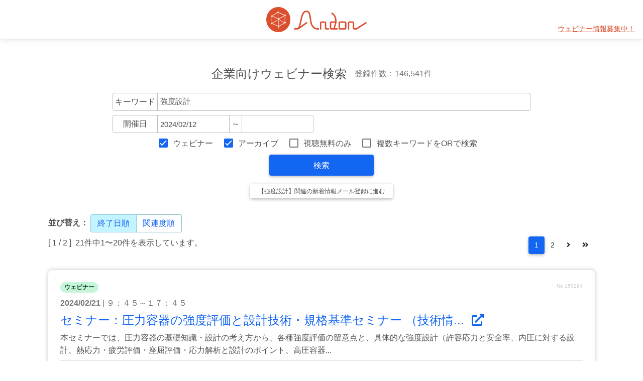

--- FILE ---
content_type: text/html; charset=utf-8
request_url: https://and-on.net/search?q%5Bend_date%5D=&q%5Bevent_style_1%5D=1&q%5Bevent_style_2%5D=1&q%5Bfree_only%5D=&q%5Bkeyword%5D=%E5%BC%B7%E5%BA%A6%E8%A8%AD%E8%A8%88&q%5Border%5D=3&q%5Bsearch_type_or%5D=&q%5Bstart_date%5D=2024%2F02%2F12
body_size: 101503
content:
<!DOCTYPE html>
<html lang="ja">
<head prefix="og:http://ogp.me/ns#">
  <meta charset="UTF-8">
  <meta http-equiv="X-UA-Compatible" content="IE=edge">
  <meta name="viewport" content="width=device-width, initial-scale=1">
  <meta name="keywords" content="ウェビナー,ウェブセミナー,webinar,一覧,検索,Zoom,配信,動画,無料,BtoB,オンライン展示会,研修,集客,Zoom,ウェビナー,ビジネス,ウェビナー一覧,オンラインセミナー,webセミナー,オンデマンド,ウェビナー検索,アンドン">
  <meta name="description" content="Zoomやyoutubeなどを使用して行うオンラインで行うセミナー、ウェビナーからビジネスに役立つウェビナーを集めました。BtoB向けのWEBセミナー、アーカイブ動画やオンデマンド講座などをキーワード、開催日などで検索できます。無料のみの絞り込みもできますので、気軽に試聴したいからしっかり学びたいまで、幅広い受講ニーズのセミナーを調べられます。
">

  <meta property="og:url" content="https://and-on.net/">
  <meta property="og:type" content=" website">
  <meta property="og:title" content="Andon｜ウェビナー・オンラインセミナー検索">
  <meta property="og:description" content="【情報募集中・掲載無料】ビジネスマンに役立つウェビナーを素早く検索。BtoBビジネスを加速させ経済の発展に寄与します。">
  <meta property="og:site_name" content="Andon｜ウェビナー・オンラインセミナー検索">
  <meta property="og:image" content="https://and-on.net/assets/ogp-f02438bbe724580230a2c56199d85801b4319dfef06cdc5f963a1377da41f7cf.png">
  <meta name="twitter:card" content="summary_large_image">
  <meta name="twitter:site" content="@Andon_webinar">

  <title>強度設計 - Andon｜ウェビナー・オンラインセミナー検索</title>
  <meta name="csrf-param" content="authenticity_token" />
<meta name="csrf-token" content="FL4TrQPncZXewatb95QdQaZegbqnm3iEUSqSAlsAY6CUpPIhka3DkgqrUS/Rh5FxkjLQ6/ziPPt8Y6Rfx0zZSg==" />
  
  <link rel="shortcut icon" type="image/x-icon" href="/assets/favicon-95100e06dbfa9b4118610eda472acbf26552735fb3cf6d9d29d589193ae70600.ico" />

  <link rel="stylesheet" media="all" href="/assets/user-9b34e194278f399b29917e2ae7e107f3bc7d8d4bb7081a9767296b25e63a35a6.css" data-turbolinks-track="reload" />
  <!--<link rel="stylesheet" href="https://cdn.jsdelivr.net/npm/litepicker/dist/css/litepicker.css"/>-->

  <script src="/packs/js/user-479fbc0541f51e2d75ff.js" data-turbolinks-track="reload"></script>
  <!--<script src="https://cdn.jsdelivr.net/npm/litepicker/dist/litepicker.js"></script>-->
  <!--<script src="https://cdn.jsdelivr.net/npm/litepicker/dist/plugins/ranges.js"></script>-->
  <script src="https://cdnjs.cloudflare.com/ajax/libs/holder/2.9.8/holder.min.js"></script>
  <script src="https://cdnjs.cloudflare.com/ajax/libs/jquery-datetimepicker/2.5.20/jquery.datetimepicker.full.min.js" integrity="sha512-AIOTidJAcHBH2G/oZv9viEGXRqDNmfdPVPYOYKGy3fti0xIplnlgMHUGfuNRzC6FkzIo0iIxgFnr9RikFxK+sw==" crossorigin="anonymous"></script>
  <link rel="stylesheet" href="https://cdnjs.cloudflare.com/ajax/libs/jquery-datetimepicker/2.5.20/jquery.datetimepicker.css" integrity="sha512-bYPO5jmStZ9WI2602V2zaivdAnbAhtfzmxnEGh9RwtlI00I9s8ulGe4oBa5XxiC6tCITJH/QG70jswBhbLkxPw==" crossorigin="anonymous"/>

  <script type="text/javascript" charset="utf-8">
      (function (d) {
          var config = {
                  kitId: 'lrc2mci',
                  scriptTimeout: 3000,
                  async: true
              },
              h = d.documentElement, t = setTimeout(function () {
                  h.className = h.className.replace(/\bwf-loading\b/g, "") + " wf-inactive";
              }, config.scriptTimeout), tk = d.createElement("script"), f = false, s = d.getElementsByTagName("script")[0],
              a;
          h.className += " wf-loading";
          tk.src = 'https://use.typekit.net/' + config.kitId + '.js';
          tk.async = true;
          tk.onload = tk.onreadystatechange = function () {
              a = this.readyState;
              if (f || a && a != "complete" && a != "loaded") return;
              f = true;
              clearTimeout(t);
              try {
                  Typekit.load(config)
              } catch (e) {
              }
          };
          s.parentNode.insertBefore(tk, s)
      })(document);
  </script>

  <!-- Global site tag (gtag.js) - Google Analytics -->
  <script async src="https://www.googletagmanager.com/gtag/js?id=G-MWBHR5Z3K6"></script>
  <script>
      window.dataLayer = window.dataLayer || [];

      function gtag() {
          dataLayer.push(arguments);
      }

      gtag('js', new Date());
      gtag('config', 'G-MWBHR5Z3K6');
  </script>
</head>

<body>

<nav class="navbar navbar-expand-lg navbar-light">
  <a class="navbar-brand ms-4 ms-lg-0" href="/">
    <img alt="BtoBウェビナー・オンラインセミナー検索 Andon" src="/assets/logo01-838a369da31a09baff80840e95ad2e8489d1be68615fc7fba5ce3e098c1878b0.png" width="200" height="50" />
</a>
  <div class="ms-4 ms-sm-0 me-4 me-lg-2 ms-auto" id="wanted-area">
    <ul class="navbar-nav mx-auto">
      <li class="nav-item">
        <a class="nav-link" href="/entry_request">ウェビナー情報募集中！</a>
      </li>
    </ul>
  </div>

</nav>

<!-- End Header -->



<main id="main">
  <!-- Main content -->
  <div class="container-fluid mt-5">
    <div class="text-center">
  <div class="h4 p-2 m-0 d-flex flex-column flex-md-row justify-content-md-center align-items-md-center">
    <div class="me-md-3">企業向けウェビナー検索</div>
    <div class="text-muted fs-6">登録件数：146,541件</div>
  </div>
  <form id="search_form" class="px-1 px-md-3 py-3" action="/search" accept-charset="UTF-8" method="get">
    <input type="hidden" value="3" name="q[order]" id="q_order" />
    <div class="d-flex justify-content-center flex-column">
  <div class="mb-2">
    <div class="input-group">
      <span class="input-group-text">キーワード</span>
      <input class="form-control" autocomplete="off" type="search" value="強度設計" name="q[keyword]" id="q_keyword" />
    </div>
  </div>
  <div id="right_area">
    <div class="input-group">
        <span class="input-group-text">　開催日　</span>
        <input class="form-control search_date" autocomplete="off" type="search" value="2024/02/12" name="q[start_date]" id="q_start_date" />
        <span class="input-group-text">&#xFF5E;</span>
        <input class="form-control search_date" autocomplete="off" type="search" value="" name="q[end_date]" id="q_end_date" />
    </div>
  </div>
</div>

<div class="my-2">
  <div class="form-check form-check-inline">
    <input name="q[event_style_1]" type="hidden" value="0" /><input class="form-check-input" type="checkbox" value="1" checked="checked" name="q[event_style_1]" id="q_event_style_1" />
    <label class="form-check-label" for="q_event_style_1">ウェビナー</label>
  </div>

  <div class="form-check form-check-inline">
    <input name="q[event_style_2]" type="hidden" value="0" /><input class="form-check-input" type="checkbox" value="1" checked="checked" name="q[event_style_2]" id="q_event_style_2" />
    <label class="form-check-label" for="q_event_style_2">アーカイブ</label>
  </div>

    <div class="form-check form-check-inline">
      <input name="q[free_only]" type="hidden" value="0" /><input class="form-check-input" type="checkbox" value="1" name="q[free_only]" id="q_free_only" />
      <label class="form-check-label" for="q_free_only">視聴無料のみ</label>
    </div>

  <div class="form-check form-check-inline">
    <input name="q[search_type_or]" type="hidden" value="0" /><input class="form-check-input" type="checkbox" value="1" name="q[search_type_or]" id="q_search_type_or" />
    <label class="form-check-label" for="q_search_type_or">複数キーワードをORで検索</label>
  </div>
</div>

    <button type="submit" class="btn btn-primary w-25 fs-6">検索</button>

      <div class="mt-3">
        <a class="btn btn-sm btn-default" href="/user/subscriptions/new?subscription%5Bevent_style_1%5D=1&amp;subscription%5Bevent_style_2%5D=1&amp;subscription%5Bfree_only%5D=&amp;subscription%5Bkeyword%5D=%E5%BC%B7%E5%BA%A6%E8%A8%AD%E8%A8%88&amp;subscription%5Bsearch_type_or%5D=">【強度設計】関連の新着情報メール登録に進む</a>
      </div>
</form>
</div>

<script type="text/javascript" charset="utf-8">
    $(function () {
        $.datetimepicker.setLocale('ja');
        $(".search_date").datetimepicker({
            format: 'Y/m/d',
            timepicker: false
        });
    });
</script>

  
      <div class="mt-3 mb-2" id="sort_order">
        <div class="d-inline-block"><strong>並び替え：</strong></div>
        <div class="d-inline-block">
          <div class="btn-group shadow-0" role="group">
              <span class="btn btn-link active">終了日順</span>
                <a class="btn btn-link" href="/search?q%5Bend_date%5D=&amp;q%5Bevent_style_1%5D=1&amp;q%5Bevent_style_2%5D=1&amp;q%5Bfree_only%5D=&amp;q%5Bkeyword%5D=%E5%BC%B7%E5%BA%A6%E8%A8%AD%E8%A8%88&amp;q%5Border%5D=1&amp;q%5Bsearch_type_or%5D=&amp;q%5Bstart_date%5D=2024%2F02%2F12">関連度順</a>
          </div>
        </div>
      </div>

    <nav aria-label="Page navigation" class="d-flex flex-column-reverse flex-md-row mb-3">
  <div>
    [ 1 / 2 ]&nbsp;
    21件中1〜20件を表示しています。
  </div>
  <div class="mx-auto mx-md-0 ms-md-auto">
    
  <nav>
    <ul class="pagination">
      
      
            <li class="page-item active">
    <a data-remote="false" class="page-link">1</a>
  </li>

            <li class="page-item">
    <a rel="next" class="page-link" href="/search?page=2&amp;q%5Bend_date%5D=&amp;q%5Bevent_style_1%5D=1&amp;q%5Bevent_style_2%5D=1&amp;q%5Bfree_only%5D=&amp;q%5Bkeyword%5D=%E5%BC%B7%E5%BA%A6%E8%A8%AD%E8%A8%88&amp;q%5Border%5D=3&amp;q%5Bsearch_type_or%5D=&amp;q%5Bstart_date%5D=2024%2F02%2F12">2</a>
  </li>

      <li class="page-item">
  <a rel="next" class="page-link" href="/search?page=2&amp;q%5Bend_date%5D=&amp;q%5Bevent_style_1%5D=1&amp;q%5Bevent_style_2%5D=1&amp;q%5Bfree_only%5D=&amp;q%5Bkeyword%5D=%E5%BC%B7%E5%BA%A6%E8%A8%AD%E8%A8%88&amp;q%5Border%5D=3&amp;q%5Bsearch_type_or%5D=&amp;q%5Bstart_date%5D=2024%2F02%2F12"><i class="fas fa-angle-right"></i></a>
</li>

      <li class="page-item">
  <a class="page-link" href="/search?page=2&amp;q%5Bend_date%5D=&amp;q%5Bevent_style_1%5D=1&amp;q%5Bevent_style_2%5D=1&amp;q%5Bfree_only%5D=&amp;q%5Bkeyword%5D=%E5%BC%B7%E5%BA%A6%E8%A8%AD%E8%A8%88&amp;q%5Border%5D=3&amp;q%5Bsearch_type_or%5D=&amp;q%5Bstart_date%5D=2024%2F02%2F12"><i class="fas fa-angle-double-right"></i></a>
</li>

    </ul>
  </nav>

  </div>
</nav>

  <div class="row flex-column">
    <div class="mb-4 mx-auto">
      <div class="card event-card shadow-2">
        <div class="card-body">
          <div class="mb-2 d-flex">
            <span class="badge rounded-pill badge-success">ウェビナー</span>
            <span class="ms-auto text-dark text-opacity-25" style="font-size: 10px">No.150294</span>
          </div>
          <p class="text-muted my-2">
            <strong class="font-weight-bold">2024/02/21</strong>
            |
              ９：４５～１７：４５
          </p>
          <h4>
            <a target="_blank" href="https://www.tic-co.com/seminar/20240202.html">セミナー：圧力容器の強度評価と設計技術・規格基準セミナー （技術情...
              <i class="fas fa-external-link-alt ps-2"></i>
</a>          </h4>
          <p class="mb-0">
              本セミナーでは、圧力容器の基礎知識・設計の考え方から、各種強度評価の留意点と、具体的な強度設計（許容応力と安全率、内圧に対する設計、熱応力・疲労評価・座屈評価・応力解析と設計のポイント、高圧容器...
          </p>
            <div class="border-top pt-2 p-1 mt-2">
                  <a class="btn btn-tag btn-rounded" href="/search?q%5Bend_date%5D=&amp;q%5Bevent_style_1%5D=1&amp;q%5Bevent_style_2%5D=1&amp;q%5Bfree_only%5D=&amp;q%5Bkeyword%5D=%E8%A7%A3%E6%9E%90&amp;q%5Border%5D=3&amp;q%5Bsearch_type_or%5D=&amp;q%5Bstart_date%5D=2024%2F02%2F12">解析</a>
                  <a class="btn btn-tag btn-rounded" href="/search?q%5Bend_date%5D=&amp;q%5Bevent_style_1%5D=1&amp;q%5Bevent_style_2%5D=1&amp;q%5Bfree_only%5D=&amp;q%5Bkeyword%5D=%E5%BC%B7%E5%BA%A6%E8%A8%AD%E8%A8%88&amp;q%5Border%5D=3&amp;q%5Bsearch_type_or%5D=&amp;q%5Bstart_date%5D=2024%2F02%2F12">強度設計</a>
                  <a class="btn btn-tag btn-rounded" href="/search?q%5Bend_date%5D=&amp;q%5Bevent_style_1%5D=1&amp;q%5Bevent_style_2%5D=1&amp;q%5Bfree_only%5D=&amp;q%5Bkeyword%5D=%E5%AE%B9%E5%99%A8&amp;q%5Border%5D=3&amp;q%5Bsearch_type_or%5D=&amp;q%5Bstart_date%5D=2024%2F02%2F12">容器</a>
                  <a class="btn btn-tag btn-rounded" href="/search?q%5Bend_date%5D=&amp;q%5Bevent_style_1%5D=1&amp;q%5Bevent_style_2%5D=1&amp;q%5Bfree_only%5D=&amp;q%5Bkeyword%5D=%E5%BC%B7%E5%BA%A6%E8%A9%95%E4%BE%A1&amp;q%5Border%5D=3&amp;q%5Bsearch_type_or%5D=&amp;q%5Bstart_date%5D=2024%2F02%2F12">強度評価</a>
                  <a class="btn btn-tag btn-rounded" href="/search?q%5Bend_date%5D=&amp;q%5Bevent_style_1%5D=1&amp;q%5Bevent_style_2%5D=1&amp;q%5Bfree_only%5D=&amp;q%5Bkeyword%5D=%E8%A9%95%E4%BE%A1&amp;q%5Border%5D=3&amp;q%5Bsearch_type_or%5D=&amp;q%5Bstart_date%5D=2024%2F02%2F12">評価</a>
                  <a class="btn btn-tag btn-rounded" href="/search?q%5Bend_date%5D=&amp;q%5Bevent_style_1%5D=1&amp;q%5Bevent_style_2%5D=1&amp;q%5Bfree_only%5D=&amp;q%5Bkeyword%5D=%E5%BC%B7%E5%BA%A6&amp;q%5Border%5D=3&amp;q%5Bsearch_type_or%5D=&amp;q%5Bstart_date%5D=2024%2F02%2F12">強度</a>
                  <a class="btn btn-tag btn-rounded" href="/search?q%5Bend_date%5D=&amp;q%5Bevent_style_1%5D=1&amp;q%5Bevent_style_2%5D=1&amp;q%5Bfree_only%5D=&amp;q%5Bkeyword%5D=%E5%9C%A7%E5%8A%9B%E5%AE%B9%E5%99%A8&amp;q%5Border%5D=3&amp;q%5Bsearch_type_or%5D=&amp;q%5Bstart_date%5D=2024%2F02%2F12">圧力容器</a>
                  <a class="btn btn-tag btn-rounded" href="/search?q%5Bend_date%5D=&amp;q%5Bevent_style_1%5D=1&amp;q%5Bevent_style_2%5D=1&amp;q%5Bfree_only%5D=&amp;q%5Bkeyword%5D=%E6%A7%8B%E9%80%A0&amp;q%5Border%5D=3&amp;q%5Bsearch_type_or%5D=&amp;q%5Bstart_date%5D=2024%2F02%2F12">構造</a>
                  <a class="btn btn-tag btn-rounded" href="/search?q%5Bend_date%5D=&amp;q%5Bevent_style_1%5D=1&amp;q%5Bevent_style_2%5D=1&amp;q%5Bfree_only%5D=&amp;q%5Bkeyword%5D=%E8%A8%AD%E8%A8%88&amp;q%5Border%5D=3&amp;q%5Bsearch_type_or%5D=&amp;q%5Bstart_date%5D=2024%2F02%2F12">設計</a>
            </div>
        </div>
      </div>
    </div>
  </div>
  <div class="row flex-column">
    <div class="mb-4 mx-auto">
      <div class="card event-card shadow-2">
        <div class="card-body">
          <div class="mb-2 d-flex">
            <span class="badge rounded-pill badge-success">ウェビナー</span>
            <span class="ms-auto text-dark text-opacity-25" style="font-size: 10px">No.148242</span>
          </div>
          <p class="text-muted my-2">
            <strong class="font-weight-bold">2024/02/21</strong>
            |
              10:30 ~ 17:30
          </p>
          <h4>
            <a target="_blank" href="https://www.j-techno.co.jp/seminar/seminar-60008/">材料力学の基礎と機械設計および強度設計への応用とそのポイント ～ ...
              <i class="fas fa-external-link-alt ps-2"></i>
</a>          </h4>
          <p class="mb-0">
              ・疲労破壊の原因とメカニズムを理解し、機械の強度計算の具体的方法を実践的に修得するための講座！

・材料力学の基礎の理解と溶接継手、ボルト、軸の疲労破壊のメカニズムおよび応力計算方法のポイン...
          </p>
            <div class="border-top pt-2 p-1 mt-2">
                  <a class="btn btn-tag btn-rounded" href="/search?q%5Bend_date%5D=&amp;q%5Bevent_style_1%5D=1&amp;q%5Bevent_style_2%5D=1&amp;q%5Bfree_only%5D=&amp;q%5Bkeyword%5D=%E6%A9%9F%E6%A2%B0&amp;q%5Border%5D=3&amp;q%5Bsearch_type_or%5D=&amp;q%5Bstart_date%5D=2024%2F02%2F12">機械</a>
                  <a class="btn btn-tag btn-rounded" href="/search?q%5Bend_date%5D=&amp;q%5Bevent_style_1%5D=1&amp;q%5Bevent_style_2%5D=1&amp;q%5Bfree_only%5D=&amp;q%5Bkeyword%5D=%E6%A9%9F%E6%A2%B0%E8%A8%AD%E8%A8%88&amp;q%5Border%5D=3&amp;q%5Bsearch_type_or%5D=&amp;q%5Bstart_date%5D=2024%2F02%2F12">機械設計</a>
                  <a class="btn btn-tag btn-rounded" href="/search?q%5Bend_date%5D=&amp;q%5Bevent_style_1%5D=1&amp;q%5Bevent_style_2%5D=1&amp;q%5Bfree_only%5D=&amp;q%5Bkeyword%5D=%E6%9D%90%E6%96%99%E5%8A%9B%E5%AD%A6&amp;q%5Border%5D=3&amp;q%5Bsearch_type_or%5D=&amp;q%5Bstart_date%5D=2024%2F02%2F12">材料力学</a>
                  <a class="btn btn-tag btn-rounded" href="/search?q%5Bend_date%5D=&amp;q%5Bevent_style_1%5D=1&amp;q%5Bevent_style_2%5D=1&amp;q%5Bfree_only%5D=&amp;q%5Bkeyword%5D=%E7%A0%B4%E5%A3%8A&amp;q%5Border%5D=3&amp;q%5Bsearch_type_or%5D=&amp;q%5Bstart_date%5D=2024%2F02%2F12">破壊</a>
                  <a class="btn btn-tag btn-rounded" href="/search?q%5Bend_date%5D=&amp;q%5Bevent_style_1%5D=1&amp;q%5Bevent_style_2%5D=1&amp;q%5Bfree_only%5D=&amp;q%5Bkeyword%5D=%E6%BA%B6%E6%8E%A5&amp;q%5Border%5D=3&amp;q%5Bsearch_type_or%5D=&amp;q%5Bstart_date%5D=2024%2F02%2F12">溶接</a>
                  <a class="btn btn-tag btn-rounded" href="/search?q%5Bend_date%5D=&amp;q%5Bevent_style_1%5D=1&amp;q%5Bevent_style_2%5D=1&amp;q%5Bfree_only%5D=&amp;q%5Bkeyword%5D=%E5%BC%B7%E5%BA%A6%E8%A8%AD%E8%A8%88&amp;q%5Border%5D=3&amp;q%5Bsearch_type_or%5D=&amp;q%5Bstart_date%5D=2024%2F02%2F12">強度設計</a>
                  <a class="btn btn-tag btn-rounded" href="/search?q%5Bend_date%5D=&amp;q%5Bevent_style_1%5D=1&amp;q%5Bevent_style_2%5D=1&amp;q%5Bfree_only%5D=&amp;q%5Bkeyword%5D=%E4%BF%A1%E9%A0%BC%E6%80%A7&amp;q%5Border%5D=3&amp;q%5Bsearch_type_or%5D=&amp;q%5Bstart_date%5D=2024%2F02%2F12">信頼性</a>
                  <a class="btn btn-tag btn-rounded" href="/search?q%5Bend_date%5D=&amp;q%5Bevent_style_1%5D=1&amp;q%5Bevent_style_2%5D=1&amp;q%5Bfree_only%5D=&amp;q%5Bkeyword%5D=%E5%BC%B7%E5%BA%A6&amp;q%5Border%5D=3&amp;q%5Bsearch_type_or%5D=&amp;q%5Bstart_date%5D=2024%2F02%2F12">強度</a>
                  <a class="btn btn-tag btn-rounded" href="/search?q%5Bend_date%5D=&amp;q%5Bevent_style_1%5D=1&amp;q%5Bevent_style_2%5D=1&amp;q%5Bfree_only%5D=&amp;q%5Bkeyword%5D=%E3%83%A1%E3%82%AB%E3%83%8B%E3%82%BA%E3%83%A0&amp;q%5Border%5D=3&amp;q%5Bsearch_type_or%5D=&amp;q%5Bstart_date%5D=2024%2F02%2F12">メカニズム</a>
                  <a class="btn btn-tag btn-rounded" href="/search?q%5Bend_date%5D=&amp;q%5Bevent_style_1%5D=1&amp;q%5Bevent_style_2%5D=1&amp;q%5Bfree_only%5D=&amp;q%5Bkeyword%5D=%E8%A8%AD%E8%A8%88&amp;q%5Border%5D=3&amp;q%5Bsearch_type_or%5D=&amp;q%5Bstart_date%5D=2024%2F02%2F12">設計</a>
            </div>
        </div>
      </div>
    </div>
  </div>
  <div class="row flex-column">
    <div class="mb-4 mx-auto">
      <div class="card event-card shadow-2">
        <div class="card-body">
          <div class="mb-2 d-flex">
            <span class="badge rounded-pill badge-success">ウェビナー</span>
            <span class="ms-auto text-dark text-opacity-25" style="font-size: 10px">No.149581</span>
          </div>
          <p class="text-muted my-2">
            <strong class="font-weight-bold">2024/02/22</strong>
            |
              10：00～17：00
          </p>
          <h4>
            <a target="_blank" href="https://corp.nikkan.co.jp/seminars/view/7023">材料力学を学んだことのない技術者・設計者のための「強度設計実務入...
              <i class="fas fa-external-link-alt ps-2"></i>
</a>          </h4>
          <p class="mb-0">
              本セミナーは若手技術者や多忙な設計者が、強度設計の全体像を効率的に学べるように構成しています。材料力学については微分・積分などの難しい数式は使用せず、電卓だけで計算できる形で解説します。例題やイ...
          </p>
            <div class="border-top pt-2 p-1 mt-2">
                  <a class="btn btn-tag btn-rounded" href="/search?q%5Bend_date%5D=&amp;q%5Bevent_style_1%5D=1&amp;q%5Bevent_style_2%5D=1&amp;q%5Bfree_only%5D=&amp;q%5Bkeyword%5D=%E6%A9%9F%E6%A2%B0&amp;q%5Border%5D=3&amp;q%5Bsearch_type_or%5D=&amp;q%5Bstart_date%5D=2024%2F02%2F12">機械</a>
                  <a class="btn btn-tag btn-rounded" href="/search?q%5Bend_date%5D=&amp;q%5Bevent_style_1%5D=1&amp;q%5Bevent_style_2%5D=1&amp;q%5Bfree_only%5D=&amp;q%5Bkeyword%5D=%E3%83%97%E3%83%A9%E3%82%B9%E3%83%81%E3%83%83%E3%82%AF&amp;q%5Border%5D=3&amp;q%5Bsearch_type_or%5D=&amp;q%5Bstart_date%5D=2024%2F02%2F12">プラスチック</a>
                  <a class="btn btn-tag btn-rounded" href="/search?q%5Bend_date%5D=&amp;q%5Bevent_style_1%5D=1&amp;q%5Bevent_style_2%5D=1&amp;q%5Bfree_only%5D=&amp;q%5Bkeyword%5D=%E9%87%91%E5%B1%9E&amp;q%5Border%5D=3&amp;q%5Bsearch_type_or%5D=&amp;q%5Bstart_date%5D=2024%2F02%2F12">金属</a>
                  <a class="btn btn-tag btn-rounded" href="/search?q%5Bend_date%5D=&amp;q%5Bevent_style_1%5D=1&amp;q%5Bevent_style_2%5D=1&amp;q%5Bfree_only%5D=&amp;q%5Bkeyword%5D=%E6%9D%90%E6%96%99%E5%8A%9B%E5%AD%A6&amp;q%5Border%5D=3&amp;q%5Bsearch_type_or%5D=&amp;q%5Bstart_date%5D=2024%2F02%2F12">材料力学</a>
                  <a class="btn btn-tag btn-rounded" href="/search?q%5Bend_date%5D=&amp;q%5Bevent_style_1%5D=1&amp;q%5Bevent_style_2%5D=1&amp;q%5Bfree_only%5D=&amp;q%5Bkeyword%5D=%E5%BC%B7%E5%BA%A6%E8%A8%AD%E8%A8%88&amp;q%5Border%5D=3&amp;q%5Bsearch_type_or%5D=&amp;q%5Bstart_date%5D=2024%2F02%2F12">強度設計</a>
                  <a class="btn btn-tag btn-rounded" href="/search?q%5Bend_date%5D=&amp;q%5Bevent_style_1%5D=1&amp;q%5Bevent_style_2%5D=1&amp;q%5Bfree_only%5D=&amp;q%5Bkeyword%5D=%E5%BC%B7%E5%BA%A6&amp;q%5Border%5D=3&amp;q%5Bsearch_type_or%5D=&amp;q%5Bstart_date%5D=2024%2F02%2F12">強度</a>
                  <a class="btn btn-tag btn-rounded" href="/search?q%5Bend_date%5D=&amp;q%5Bevent_style_1%5D=1&amp;q%5Bevent_style_2%5D=1&amp;q%5Bfree_only%5D=&amp;q%5Bkeyword%5D=%E3%82%A4%E3%83%A9%E3%82%B9%E3%83%88&amp;q%5Border%5D=3&amp;q%5Bsearch_type_or%5D=&amp;q%5Bstart_date%5D=2024%2F02%2F12">イラスト</a>
                  <a class="btn btn-tag btn-rounded" href="/search?q%5Bend_date%5D=&amp;q%5Bevent_style_1%5D=1&amp;q%5Bevent_style_2%5D=1&amp;q%5Bfree_only%5D=&amp;q%5Bkeyword%5D=%E8%A8%AD%E8%A8%88&amp;q%5Border%5D=3&amp;q%5Bsearch_type_or%5D=&amp;q%5Bstart_date%5D=2024%2F02%2F12">設計</a>
            </div>
        </div>
      </div>
    </div>
  </div>
  <div class="row flex-column">
    <div class="mb-4 mx-auto">
      <div class="card event-card shadow-2">
        <div class="card-body">
          <div class="mb-2 d-flex">
            <span class="badge rounded-pill badge-success">ウェビナー</span>
            <span class="ms-auto text-dark text-opacity-25" style="font-size: 10px">No.148260</span>
          </div>
          <p class="text-muted my-2">
            <strong class="font-weight-bold">2024/02/29</strong>
            |
              10:30 ~ 17:30
          </p>
          <h4>
            <a target="_blank" href="https://www.j-techno.co.jp/seminar/seminar-60095/">強度設計に活かすための構造解析・衝撃解析の基礎と解析結果・ＡＩ技...
              <i class="fas fa-external-link-alt ps-2"></i>
</a>          </h4>
          <p class="mb-0">
              ・ＣＡＥを用いた正しい応力解析技術とポイントや注意点を学び、信頼性の高い製品設計に応用するための講座
・急激な製品性能の低下を引き起こし、実験的に捉えることが困難な衝撃現象の正しい解析法を修得...
          </p>
            <div class="border-top pt-2 p-1 mt-2">
                  <a class="btn btn-tag btn-rounded" href="/search?q%5Bend_date%5D=&amp;q%5Bevent_style_1%5D=1&amp;q%5Bevent_style_2%5D=1&amp;q%5Bfree_only%5D=&amp;q%5Bkeyword%5D=AI&amp;q%5Border%5D=3&amp;q%5Bsearch_type_or%5D=&amp;q%5Bstart_date%5D=2024%2F02%2F12">AI</a>
                  <a class="btn btn-tag btn-rounded" href="/search?q%5Bend_date%5D=&amp;q%5Bevent_style_1%5D=1&amp;q%5Bevent_style_2%5D=1&amp;q%5Bfree_only%5D=&amp;q%5Bkeyword%5D=CAE&amp;q%5Border%5D=3&amp;q%5Bsearch_type_or%5D=&amp;q%5Bstart_date%5D=2024%2F02%2F12">CAE</a>
                  <a class="btn btn-tag btn-rounded" href="/search?q%5Bend_date%5D=&amp;q%5Bevent_style_1%5D=1&amp;q%5Bevent_style_2%5D=1&amp;q%5Bfree_only%5D=&amp;q%5Bkeyword%5D=%E8%A7%A3%E6%9E%90&amp;q%5Border%5D=3&amp;q%5Bsearch_type_or%5D=&amp;q%5Bstart_date%5D=2024%2F02%2F12">解析</a>
                  <a class="btn btn-tag btn-rounded" href="/search?q%5Bend_date%5D=&amp;q%5Bevent_style_1%5D=1&amp;q%5Bevent_style_2%5D=1&amp;q%5Bfree_only%5D=&amp;q%5Bkeyword%5D=%E5%AE%9F%E9%A8%93&amp;q%5Border%5D=3&amp;q%5Bsearch_type_or%5D=&amp;q%5Bstart_date%5D=2024%2F02%2F12">実験</a>
                  <a class="btn btn-tag btn-rounded" href="/search?q%5Bend_date%5D=&amp;q%5Bevent_style_1%5D=1&amp;q%5Bevent_style_2%5D=1&amp;q%5Bfree_only%5D=&amp;q%5Bkeyword%5D=%E6%A7%8B%E9%80%A0%E8%A7%A3%E6%9E%90&amp;q%5Border%5D=3&amp;q%5Bsearch_type_or%5D=&amp;q%5Bstart_date%5D=2024%2F02%2F12">構造解析</a>
                  <a class="btn btn-tag btn-rounded" href="/search?q%5Bend_date%5D=&amp;q%5Bevent_style_1%5D=1&amp;q%5Bevent_style_2%5D=1&amp;q%5Bfree_only%5D=&amp;q%5Bkeyword%5D=%E5%BC%B7%E5%BA%A6%E8%A8%AD%E8%A8%88&amp;q%5Border%5D=3&amp;q%5Bsearch_type_or%5D=&amp;q%5Bstart_date%5D=2024%2F02%2F12">強度設計</a>
                  <a class="btn btn-tag btn-rounded" href="/search?q%5Bend_date%5D=&amp;q%5Bevent_style_1%5D=1&amp;q%5Bevent_style_2%5D=1&amp;q%5Bfree_only%5D=&amp;q%5Bkeyword%5D=%E4%BF%A1%E9%A0%BC%E6%80%A7&amp;q%5Border%5D=3&amp;q%5Bsearch_type_or%5D=&amp;q%5Bstart_date%5D=2024%2F02%2F12">信頼性</a>
                  <a class="btn btn-tag btn-rounded" href="/search?q%5Bend_date%5D=&amp;q%5Bevent_style_1%5D=1&amp;q%5Bevent_style_2%5D=1&amp;q%5Bfree_only%5D=&amp;q%5Bkeyword%5D=%E5%BC%B7%E5%BA%A6&amp;q%5Border%5D=3&amp;q%5Bsearch_type_or%5D=&amp;q%5Bstart_date%5D=2024%2F02%2F12">強度</a>
                  <a class="btn btn-tag btn-rounded" href="/search?q%5Bend_date%5D=&amp;q%5Bevent_style_1%5D=1&amp;q%5Bevent_style_2%5D=1&amp;q%5Bfree_only%5D=&amp;q%5Bkeyword%5D=%E6%A7%8B%E9%80%A0&amp;q%5Border%5D=3&amp;q%5Bsearch_type_or%5D=&amp;q%5Bstart_date%5D=2024%2F02%2F12">構造</a>
                  <a class="btn btn-tag btn-rounded" href="/search?q%5Bend_date%5D=&amp;q%5Bevent_style_1%5D=1&amp;q%5Bevent_style_2%5D=1&amp;q%5Bfree_only%5D=&amp;q%5Bkeyword%5D=%E8%A8%AD%E8%A8%88&amp;q%5Border%5D=3&amp;q%5Bsearch_type_or%5D=&amp;q%5Bstart_date%5D=2024%2F02%2F12">設計</a>
            </div>
        </div>
      </div>
    </div>
  </div>
  <div class="row flex-column">
    <div class="mb-4 mx-auto">
      <div class="card event-card shadow-2">
        <div class="card-body">
          <div class="mb-2 d-flex">
            <span class="badge rounded-pill badge-success">ウェビナー</span>
            <span class="ms-auto text-dark text-opacity-25" style="font-size: 10px">No.139191</span>
          </div>
          <p class="text-muted my-2">
            <strong class="font-weight-bold">2024/03/06</strong>
            |
              午前9時45分~午後4時45分
          </p>
          <h4>
            <a target="_blank" href="https://www.opmia.jp/seminar/7140/">Zoom_機械設計技術講座第5回強度設計 – セミナーイベント情報 - 公益...
              <i class="fas fa-external-link-alt ps-2"></i>
</a>          </h4>
          <p class="mb-0">
              セミナー内容
１．強度設計の基本
●材料の強さとは ●応力とは
●引張り強さ ●垂直応力とせん断応力
●応力と力の方向
２．材料力学の基本
●ひずみとは ●フックの法則
●安全率の...
          </p>
            <div class="border-top pt-2 p-1 mt-2">
                  <a class="btn btn-tag btn-rounded" href="/search?q%5Bend_date%5D=&amp;q%5Bevent_style_1%5D=1&amp;q%5Bevent_style_2%5D=1&amp;q%5Bfree_only%5D=&amp;q%5Bkeyword%5D=%E6%A9%9F%E6%A2%B0&amp;q%5Border%5D=3&amp;q%5Bsearch_type_or%5D=&amp;q%5Bstart_date%5D=2024%2F02%2F12">機械</a>
                  <a class="btn btn-tag btn-rounded" href="/search?q%5Bend_date%5D=&amp;q%5Bevent_style_1%5D=1&amp;q%5Bevent_style_2%5D=1&amp;q%5Bfree_only%5D=&amp;q%5Bkeyword%5D=%E6%A9%9F%E6%A2%B0%E8%A8%AD%E8%A8%88&amp;q%5Border%5D=3&amp;q%5Bsearch_type_or%5D=&amp;q%5Bstart_date%5D=2024%2F02%2F12">機械設計</a>
                  <a class="btn btn-tag btn-rounded" href="/search?q%5Bend_date%5D=&amp;q%5Bevent_style_1%5D=1&amp;q%5Bevent_style_2%5D=1&amp;q%5Bfree_only%5D=&amp;q%5Bkeyword%5D=%E6%9D%90%E6%96%99%E5%8A%9B%E5%AD%A6&amp;q%5Border%5D=3&amp;q%5Bsearch_type_or%5D=&amp;q%5Bstart_date%5D=2024%2F02%2F12">材料力学</a>
                  <a class="btn btn-tag btn-rounded" href="/search?q%5Bend_date%5D=&amp;q%5Bevent_style_1%5D=1&amp;q%5Bevent_style_2%5D=1&amp;q%5Bfree_only%5D=&amp;q%5Bkeyword%5D=%E6%B8%AC%E5%AE%9A&amp;q%5Border%5D=3&amp;q%5Bsearch_type_or%5D=&amp;q%5Bstart_date%5D=2024%2F02%2F12">測定</a>
                  <a class="btn btn-tag btn-rounded" href="/search?q%5Bend_date%5D=&amp;q%5Bevent_style_1%5D=1&amp;q%5Bevent_style_2%5D=1&amp;q%5Bfree_only%5D=&amp;q%5Bkeyword%5D=%E3%81%AD%E3%81%98&amp;q%5Border%5D=3&amp;q%5Bsearch_type_or%5D=&amp;q%5Bstart_date%5D=2024%2F02%2F12">ねじ</a>
                  <a class="btn btn-tag btn-rounded" href="/search?q%5Bend_date%5D=&amp;q%5Bevent_style_1%5D=1&amp;q%5Bevent_style_2%5D=1&amp;q%5Bfree_only%5D=&amp;q%5Bkeyword%5D=%E7%A0%B4%E5%A3%8A&amp;q%5Border%5D=3&amp;q%5Bsearch_type_or%5D=&amp;q%5Bstart_date%5D=2024%2F02%2F12">破壊</a>
                  <a class="btn btn-tag btn-rounded" href="/search?q%5Bend_date%5D=&amp;q%5Bevent_style_1%5D=1&amp;q%5Bevent_style_2%5D=1&amp;q%5Bfree_only%5D=&amp;q%5Bkeyword%5D=%E8%A3%BD%E9%80%A0%E6%A5%AD&amp;q%5Border%5D=3&amp;q%5Bsearch_type_or%5D=&amp;q%5Bstart_date%5D=2024%2F02%2F12">製造業</a>
                  <a class="btn btn-tag btn-rounded" href="/search?q%5Bend_date%5D=&amp;q%5Bevent_style_1%5D=1&amp;q%5Bevent_style_2%5D=1&amp;q%5Bfree_only%5D=&amp;q%5Bkeyword%5D=%E7%96%B2%E5%8A%B4&amp;q%5Border%5D=3&amp;q%5Bsearch_type_or%5D=&amp;q%5Bstart_date%5D=2024%2F02%2F12">疲労</a>
                  <a class="btn btn-tag btn-rounded" href="/search?q%5Bend_date%5D=&amp;q%5Bevent_style_1%5D=1&amp;q%5Bevent_style_2%5D=1&amp;q%5Bfree_only%5D=&amp;q%5Bkeyword%5D=%E5%BC%B7%E5%BA%A6%E8%A8%AD%E8%A8%88&amp;q%5Border%5D=3&amp;q%5Bsearch_type_or%5D=&amp;q%5Bstart_date%5D=2024%2F02%2F12">強度設計</a>
                  <a class="btn btn-tag btn-rounded" href="/search?q%5Bend_date%5D=&amp;q%5Bevent_style_1%5D=1&amp;q%5Bevent_style_2%5D=1&amp;q%5Bfree_only%5D=&amp;q%5Bkeyword%5D=%E8%A9%A6%E9%A8%93&amp;q%5Border%5D=3&amp;q%5Bsearch_type_or%5D=&amp;q%5Bstart_date%5D=2024%2F02%2F12">試験</a>
                  <a class="btn btn-tag btn-rounded" href="/search?q%5Bend_date%5D=&amp;q%5Bevent_style_1%5D=1&amp;q%5Bevent_style_2%5D=1&amp;q%5Bfree_only%5D=&amp;q%5Bkeyword%5D=%E5%BC%B7%E5%BA%A6&amp;q%5Border%5D=3&amp;q%5Bsearch_type_or%5D=&amp;q%5Bstart_date%5D=2024%2F02%2F12">強度</a>
                  <a class="btn btn-tag btn-rounded" href="/search?q%5Bend_date%5D=&amp;q%5Bevent_style_1%5D=1&amp;q%5Bevent_style_2%5D=1&amp;q%5Bfree_only%5D=&amp;q%5Bkeyword%5D=%E8%A8%AD%E8%A8%88&amp;q%5Border%5D=3&amp;q%5Bsearch_type_or%5D=&amp;q%5Bstart_date%5D=2024%2F02%2F12">設計</a>
            </div>
        </div>
      </div>
    </div>
  </div>
  <div class="row flex-column">
    <div class="mb-4 mx-auto">
      <div class="card event-card shadow-2">
        <div class="card-body">
          <div class="mb-2 d-flex">
            <span class="badge rounded-pill badge-success">ウェビナー</span>
            <span class="ms-auto text-dark text-opacity-25" style="font-size: 10px">No.139171</span>
          </div>
          <p class="text-muted my-2">
            <strong class="font-weight-bold">2023/12/06 〜 2024/03/13</strong>
            |
              午前9時45分~午後4時45分
          </p>
          <h4>
            <a target="_blank" href="https://www.opmia.jp/seminar/7135/">Zoom_機械設計技術講座（全6回） – セミナーイベント情報 - 公益社団...
              <i class="fas fa-external-link-alt ps-2"></i>
</a>          </h4>
          <p class="mb-0">
              テーマ１．機械材料基礎講座
よく使用される機械材料の基礎、適用事例について解説
１．機械材料の基礎
●機械材料の分類　 ●機械材料の特性

２．鉄鋼材料の種類と特性
●鉄と鋼の違い ...
          </p>
            <div class="border-top pt-2 p-1 mt-2">
                  <a class="btn btn-tag btn-rounded" href="/search?q%5Bend_date%5D=&amp;q%5Bevent_style_1%5D=1&amp;q%5Bevent_style_2%5D=1&amp;q%5Bfree_only%5D=&amp;q%5Bkeyword%5D=DX&amp;q%5Border%5D=3&amp;q%5Bsearch_type_or%5D=&amp;q%5Bstart_date%5D=2024%2F02%2F12">DX</a>
                  <a class="btn btn-tag btn-rounded" href="/search?q%5Bend_date%5D=&amp;q%5Bevent_style_1%5D=1&amp;q%5Bevent_style_2%5D=1&amp;q%5Bfree_only%5D=&amp;q%5Bkeyword%5D=3D%E3%83%97%E3%83%AA%E3%83%B3%E3%82%BF&amp;q%5Border%5D=3&amp;q%5Bsearch_type_or%5D=&amp;q%5Bstart_date%5D=2024%2F02%2F12">3Dプリンタ</a>
                  <a class="btn btn-tag btn-rounded" href="/search?q%5Bend_date%5D=&amp;q%5Bevent_style_1%5D=1&amp;q%5Bevent_style_2%5D=1&amp;q%5Bfree_only%5D=&amp;q%5Bkeyword%5D=%E6%A9%9F%E6%A2%B0&amp;q%5Border%5D=3&amp;q%5Bsearch_type_or%5D=&amp;q%5Bstart_date%5D=2024%2F02%2F12">機械</a>
                  <a class="btn btn-tag btn-rounded" href="/search?q%5Bend_date%5D=&amp;q%5Bevent_style_1%5D=1&amp;q%5Bevent_style_2%5D=1&amp;q%5Bfree_only%5D=&amp;q%5Bkeyword%5D=%E3%83%AC%E3%83%BC%E3%82%B6&amp;q%5Border%5D=3&amp;q%5Bsearch_type_or%5D=&amp;q%5Bstart_date%5D=2024%2F02%2F12">レーザ</a>
                  <a class="btn btn-tag btn-rounded" href="/search?q%5Bend_date%5D=&amp;q%5Bevent_style_1%5D=1&amp;q%5Bevent_style_2%5D=1&amp;q%5Bfree_only%5D=&amp;q%5Bkeyword%5D=%E3%83%97%E3%83%A9%E3%82%B9%E3%83%81%E3%83%83%E3%82%AF&amp;q%5Border%5D=3&amp;q%5Bsearch_type_or%5D=&amp;q%5Bstart_date%5D=2024%2F02%2F12">プラスチック</a>
                  <a class="btn btn-tag btn-rounded" href="/search?q%5Bend_date%5D=&amp;q%5Bevent_style_1%5D=1&amp;q%5Bevent_style_2%5D=1&amp;q%5Bfree_only%5D=&amp;q%5Bkeyword%5D=%E9%87%91%E5%B1%9E&amp;q%5Border%5D=3&amp;q%5Bsearch_type_or%5D=&amp;q%5Bstart_date%5D=2024%2F02%2F12">金属</a>
                  <a class="btn btn-tag btn-rounded" href="/search?q%5Bend_date%5D=&amp;q%5Bevent_style_1%5D=1&amp;q%5Bevent_style_2%5D=1&amp;q%5Bfree_only%5D=&amp;q%5Bkeyword%5D=%E3%82%BB%E3%83%A9%E3%83%9F%E3%83%83%E3%82%AF%E3%82%B9&amp;q%5Border%5D=3&amp;q%5Bsearch_type_or%5D=&amp;q%5Bstart_date%5D=2024%2F02%2F12">セラミックス</a>
                  <a class="btn btn-tag btn-rounded" href="/search?q%5Bend_date%5D=&amp;q%5Bevent_style_1%5D=1&amp;q%5Bevent_style_2%5D=1&amp;q%5Bfree_only%5D=&amp;q%5Bkeyword%5D=SCM&amp;q%5Border%5D=3&amp;q%5Bsearch_type_or%5D=&amp;q%5Bstart_date%5D=2024%2F02%2F12">SCM</a>
                  <a class="btn btn-tag btn-rounded" href="/search?q%5Bend_date%5D=&amp;q%5Bevent_style_1%5D=1&amp;q%5Bevent_style_2%5D=1&amp;q%5Bfree_only%5D=&amp;q%5Bkeyword%5D=%E6%88%90%E5%BD%A2&amp;q%5Border%5D=3&amp;q%5Bsearch_type_or%5D=&amp;q%5Bstart_date%5D=2024%2F02%2F12">成形</a>
                  <a class="btn btn-tag btn-rounded" href="/search?q%5Bend_date%5D=&amp;q%5Bevent_style_1%5D=1&amp;q%5Bevent_style_2%5D=1&amp;q%5Bfree_only%5D=&amp;q%5Bkeyword%5D=%E6%A9%9F%E6%A2%B0%E5%8A%A0%E5%B7%A5&amp;q%5Border%5D=3&amp;q%5Bsearch_type_or%5D=&amp;q%5Bstart_date%5D=2024%2F02%2F12">機械加工</a>
                  <a class="btn btn-tag btn-rounded" href="/search?q%5Bend_date%5D=&amp;q%5Bevent_style_1%5D=1&amp;q%5Bevent_style_2%5D=1&amp;q%5Bfree_only%5D=&amp;q%5Bkeyword%5D=%E6%A9%9F%E6%A2%B0%E8%A8%AD%E8%A8%88&amp;q%5Border%5D=3&amp;q%5Bsearch_type_or%5D=&amp;q%5Bstart_date%5D=2024%2F02%2F12">機械設計</a>
                  <a class="btn btn-tag btn-rounded" href="/search?q%5Bend_date%5D=&amp;q%5Bevent_style_1%5D=1&amp;q%5Bevent_style_2%5D=1&amp;q%5Bfree_only%5D=&amp;q%5Bkeyword%5D=%E5%9B%B3%E9%9D%A2&amp;q%5Border%5D=3&amp;q%5Bsearch_type_or%5D=&amp;q%5Bstart_date%5D=2024%2F02%2F12">図面</a>
                  <a class="btn btn-tag btn-rounded" href="/search?q%5Bend_date%5D=&amp;q%5Bevent_style_1%5D=1&amp;q%5Bevent_style_2%5D=1&amp;q%5Bfree_only%5D=&amp;q%5Bkeyword%5D=%E5%85%AC%E5%B7%AE&amp;q%5Border%5D=3&amp;q%5Bsearch_type_or%5D=&amp;q%5Bstart_date%5D=2024%2F02%2F12">公差</a>
                  <a class="btn btn-tag btn-rounded" href="/search?q%5Bend_date%5D=&amp;q%5Bevent_style_1%5D=1&amp;q%5Bevent_style_2%5D=1&amp;q%5Bfree_only%5D=&amp;q%5Bkeyword%5D=%E6%9D%90%E6%96%99%E5%8A%9B%E5%AD%A6&amp;q%5Border%5D=3&amp;q%5Bsearch_type_or%5D=&amp;q%5Bstart_date%5D=2024%2F02%2F12">材料力学</a>
                  <a class="btn btn-tag btn-rounded" href="/search?q%5Bend_date%5D=&amp;q%5Bevent_style_1%5D=1&amp;q%5Bevent_style_2%5D=1&amp;q%5Bfree_only%5D=&amp;q%5Bkeyword%5D=%E5%BC%BE%E6%80%A7&amp;q%5Border%5D=3&amp;q%5Bsearch_type_or%5D=&amp;q%5Bstart_date%5D=2024%2F02%2F12">弾性</a>
                  <a class="btn btn-tag btn-rounded" href="/search?q%5Bend_date%5D=&amp;q%5Bevent_style_1%5D=1&amp;q%5Bevent_style_2%5D=1&amp;q%5Bfree_only%5D=&amp;q%5Bkeyword%5D=%E6%B8%AC%E5%AE%9A&amp;q%5Border%5D=3&amp;q%5Bsearch_type_or%5D=&amp;q%5Bstart_date%5D=2024%2F02%2F12">測定</a>
                  <a class="btn btn-tag btn-rounded" href="/search?q%5Bend_date%5D=&amp;q%5Bevent_style_1%5D=1&amp;q%5Bevent_style_2%5D=1&amp;q%5Bfree_only%5D=&amp;q%5Bkeyword%5D=%E6%91%A9%E6%93%A6&amp;q%5Border%5D=3&amp;q%5Bsearch_type_or%5D=&amp;q%5Bstart_date%5D=2024%2F02%2F12">摩擦</a>
                  <a class="btn btn-tag btn-rounded" href="/search?q%5Bend_date%5D=&amp;q%5Bevent_style_1%5D=1&amp;q%5Bevent_style_2%5D=1&amp;q%5Bfree_only%5D=&amp;q%5Bkeyword%5D=%E3%83%88%E3%83%A9%E3%82%A4%E3%83%9C%E3%83%AD%E3%82%B8%E3%83%BC&amp;q%5Border%5D=3&amp;q%5Bsearch_type_or%5D=&amp;q%5Bstart_date%5D=2024%2F02%2F12">トライボロジー</a>
                  <a class="btn btn-tag btn-rounded" href="/search?q%5Bend_date%5D=&amp;q%5Bevent_style_1%5D=1&amp;q%5Bevent_style_2%5D=1&amp;q%5Bfree_only%5D=&amp;q%5Bkeyword%5D=%E3%81%B0%E3%81%AD&amp;q%5Border%5D=3&amp;q%5Bsearch_type_or%5D=&amp;q%5Bstart_date%5D=2024%2F02%2F12">ばね</a>
                  <a class="btn btn-tag btn-rounded" href="/search?q%5Bend_date%5D=&amp;q%5Bevent_style_1%5D=1&amp;q%5Bevent_style_2%5D=1&amp;q%5Bfree_only%5D=&amp;q%5Bkeyword%5D=%E3%81%AD%E3%81%98&amp;q%5Border%5D=3&amp;q%5Bsearch_type_or%5D=&amp;q%5Bstart_date%5D=2024%2F02%2F12">ねじ</a>
                  <a class="btn btn-tag btn-rounded" href="/search?q%5Bend_date%5D=&amp;q%5Bevent_style_1%5D=1&amp;q%5Bevent_style_2%5D=1&amp;q%5Bfree_only%5D=&amp;q%5Bkeyword%5D=%E7%A0%B4%E5%A3%8A&amp;q%5Border%5D=3&amp;q%5Bsearch_type_or%5D=&amp;q%5Bstart_date%5D=2024%2F02%2F12">破壊</a>
                  <a class="btn btn-tag btn-rounded" href="/search?q%5Bend_date%5D=&amp;q%5Bevent_style_1%5D=1&amp;q%5Bevent_style_2%5D=1&amp;q%5Bfree_only%5D=&amp;q%5Bkeyword%5D=IoT&amp;q%5Border%5D=3&amp;q%5Bsearch_type_or%5D=&amp;q%5Bstart_date%5D=2024%2F02%2F12">IoT</a>
                  <a class="btn btn-tag btn-rounded" href="/search?q%5Bend_date%5D=&amp;q%5Bevent_style_1%5D=1&amp;q%5Bevent_style_2%5D=1&amp;q%5Bfree_only%5D=&amp;q%5Bkeyword%5D=%E9%87%91%E5%9E%8B&amp;q%5Border%5D=3&amp;q%5Bsearch_type_or%5D=&amp;q%5Bstart_date%5D=2024%2F02%2F12">金型</a>
                  <a class="btn btn-tag btn-rounded" href="/search?q%5Bend_date%5D=&amp;q%5Bevent_style_1%5D=1&amp;q%5Bevent_style_2%5D=1&amp;q%5Bfree_only%5D=&amp;q%5Bkeyword%5D=%E3%82%B4%E3%83%A0&amp;q%5Border%5D=3&amp;q%5Bsearch_type_or%5D=&amp;q%5Bstart_date%5D=2024%2F02%2F12">ゴム</a>
                  <a class="btn btn-tag btn-rounded" href="/search?q%5Bend_date%5D=&amp;q%5Bevent_style_1%5D=1&amp;q%5Bevent_style_2%5D=1&amp;q%5Bfree_only%5D=&amp;q%5Bkeyword%5D=%E5%88%87%E5%89%8A&amp;q%5Border%5D=3&amp;q%5Bsearch_type_or%5D=&amp;q%5Bstart_date%5D=2024%2F02%2F12">切削</a>
                  <a class="btn btn-tag btn-rounded" href="/search?q%5Bend_date%5D=&amp;q%5Bevent_style_1%5D=1&amp;q%5Bevent_style_2%5D=1&amp;q%5Bfree_only%5D=&amp;q%5Bkeyword%5D=%E3%83%A1%E3%83%BC%E3%82%AB%E3%83%BC&amp;q%5Border%5D=3&amp;q%5Bsearch_type_or%5D=&amp;q%5Bstart_date%5D=2024%2F02%2F12">メーカー</a>
                  <a class="btn btn-tag btn-rounded" href="/search?q%5Bend_date%5D=&amp;q%5Bevent_style_1%5D=1&amp;q%5Bevent_style_2%5D=1&amp;q%5Bfree_only%5D=&amp;q%5Bkeyword%5D=%E7%84%BC%E7%B5%90&amp;q%5Border%5D=3&amp;q%5Bsearch_type_or%5D=&amp;q%5Bstart_date%5D=2024%2F02%2F12">焼結</a>
                  <a class="btn btn-tag btn-rounded" href="/search?q%5Bend_date%5D=&amp;q%5Bevent_style_1%5D=1&amp;q%5Bevent_style_2%5D=1&amp;q%5Bfree_only%5D=&amp;q%5Bkeyword%5D=%E5%B0%84%E5%87%BA%E6%88%90%E5%BD%A2&amp;q%5Border%5D=3&amp;q%5Bsearch_type_or%5D=&amp;q%5Bstart_date%5D=2024%2F02%2F12">射出成形</a>
                  <a class="btn btn-tag btn-rounded" href="/search?q%5Bend_date%5D=&amp;q%5Bevent_style_1%5D=1&amp;q%5Bevent_style_2%5D=1&amp;q%5Bfree_only%5D=&amp;q%5Bkeyword%5D=%E6%91%A9%E8%80%97&amp;q%5Border%5D=3&amp;q%5Bsearch_type_or%5D=&amp;q%5Bstart_date%5D=2024%2F02%2F12">摩耗</a>
                  <a class="btn btn-tag btn-rounded" href="/search?q%5Bend_date%5D=&amp;q%5Bevent_style_1%5D=1&amp;q%5Bevent_style_2%5D=1&amp;q%5Bfree_only%5D=&amp;q%5Bkeyword%5D=%E3%82%AC%E3%83%A9%E3%82%B9&amp;q%5Border%5D=3&amp;q%5Bsearch_type_or%5D=&amp;q%5Bstart_date%5D=2024%2F02%2F12">ガラス</a>
                  <a class="btn btn-tag btn-rounded" href="/search?q%5Bend_date%5D=&amp;q%5Bevent_style_1%5D=1&amp;q%5Bevent_style_2%5D=1&amp;q%5Bfree_only%5D=&amp;q%5Bkeyword%5D=%E8%A1%A8%E9%9D%A2%E7%B2%97%E3%81%95&amp;q%5Border%5D=3&amp;q%5Bsearch_type_or%5D=&amp;q%5Bstart_date%5D=2024%2F02%2F12">表面粗さ</a>
                  <a class="btn btn-tag btn-rounded" href="/search?q%5Bend_date%5D=&amp;q%5Bevent_style_1%5D=1&amp;q%5Bevent_style_2%5D=1&amp;q%5Bfree_only%5D=&amp;q%5Bkeyword%5D=%E7%96%B2%E5%8A%B4&amp;q%5Border%5D=3&amp;q%5Bsearch_type_or%5D=&amp;q%5Bstart_date%5D=2024%2F02%2F12">疲労</a>
                  <a class="btn btn-tag btn-rounded" href="/search?q%5Bend_date%5D=&amp;q%5Bevent_style_1%5D=1&amp;q%5Bevent_style_2%5D=1&amp;q%5Bfree_only%5D=&amp;q%5Bkeyword%5D=%E5%BC%B7%E5%BA%A6%E8%A8%AD%E8%A8%88&amp;q%5Border%5D=3&amp;q%5Bsearch_type_or%5D=&amp;q%5Bstart_date%5D=2024%2F02%2F12">強度設計</a>
                  <a class="btn btn-tag btn-rounded" href="/search?q%5Bend_date%5D=&amp;q%5Bevent_style_1%5D=1&amp;q%5Bevent_style_2%5D=1&amp;q%5Bfree_only%5D=&amp;q%5Bkeyword%5D=%E6%A4%9C%E6%9F%BB&amp;q%5Border%5D=3&amp;q%5Bsearch_type_or%5D=&amp;q%5Bstart_date%5D=2024%2F02%2F12">検査</a>
                  <a class="btn btn-tag btn-rounded" href="/search?q%5Bend_date%5D=&amp;q%5Bevent_style_1%5D=1&amp;q%5Bevent_style_2%5D=1&amp;q%5Bfree_only%5D=&amp;q%5Bkeyword%5D=%E3%83%9E%E3%82%B0%E3%83%8D%E3%82%B7%E3%82%A6%E3%83%A0&amp;q%5Border%5D=3&amp;q%5Bsearch_type_or%5D=&amp;q%5Bstart_date%5D=2024%2F02%2F12">マグネシウム</a>
                  <a class="btn btn-tag btn-rounded" href="/search?q%5Bend_date%5D=&amp;q%5Bevent_style_1%5D=1&amp;q%5Bevent_style_2%5D=1&amp;q%5Bfree_only%5D=&amp;q%5Bkeyword%5D=%E6%AD%AF%E8%BB%8A&amp;q%5Border%5D=3&amp;q%5Bsearch_type_or%5D=&amp;q%5Bstart_date%5D=2024%2F02%2F12">歯車</a>
                  <a class="btn btn-tag btn-rounded" href="/search?q%5Bend_date%5D=&amp;q%5Bevent_style_1%5D=1&amp;q%5Bevent_style_2%5D=1&amp;q%5Bfree_only%5D=&amp;q%5Bkeyword%5D=%E5%B7%A5%E5%85%B7&amp;q%5Border%5D=3&amp;q%5Bsearch_type_or%5D=&amp;q%5Bstart_date%5D=2024%2F02%2F12">工具</a>
                  <a class="btn btn-tag btn-rounded" href="/search?q%5Bend_date%5D=&amp;q%5Bevent_style_1%5D=1&amp;q%5Bevent_style_2%5D=1&amp;q%5Bfree_only%5D=&amp;q%5Bkeyword%5D=%E8%A9%A6%E9%A8%93&amp;q%5Border%5D=3&amp;q%5Bsearch_type_or%5D=&amp;q%5Bstart_date%5D=2024%2F02%2F12">試験</a>
                  <a class="btn btn-tag btn-rounded" href="/search?q%5Bend_date%5D=&amp;q%5Bevent_style_1%5D=1&amp;q%5Bevent_style_2%5D=1&amp;q%5Bfree_only%5D=&amp;q%5Bkeyword%5D=%E5%BC%B7%E5%BA%A6&amp;q%5Border%5D=3&amp;q%5Bsearch_type_or%5D=&amp;q%5Bstart_date%5D=2024%2F02%2F12">強度</a>
                  <a class="btn btn-tag btn-rounded" href="/search?q%5Bend_date%5D=&amp;q%5Bevent_style_1%5D=1&amp;q%5Bevent_style_2%5D=1&amp;q%5Bfree_only%5D=&amp;q%5Bkeyword%5D=JIS&amp;q%5Border%5D=3&amp;q%5Bsearch_type_or%5D=&amp;q%5Bstart_date%5D=2024%2F02%2F12">JIS</a>
                  <a class="btn btn-tag btn-rounded" href="/search?q%5Bend_date%5D=&amp;q%5Bevent_style_1%5D=1&amp;q%5Bevent_style_2%5D=1&amp;q%5Bfree_only%5D=&amp;q%5Bkeyword%5D=%E7%86%B1%E5%87%A6%E7%90%86&amp;q%5Border%5D=3&amp;q%5Bsearch_type_or%5D=&amp;q%5Bstart_date%5D=2024%2F02%2F12">熱処理</a>
                  <a class="btn btn-tag btn-rounded" href="/search?q%5Bend_date%5D=&amp;q%5Bevent_style_1%5D=1&amp;q%5Bevent_style_2%5D=1&amp;q%5Bfree_only%5D=&amp;q%5Bkeyword%5D=%E5%88%86%E9%A1%9E&amp;q%5Border%5D=3&amp;q%5Bsearch_type_or%5D=&amp;q%5Bstart_date%5D=2024%2F02%2F12">分類</a>
                  <a class="btn btn-tag btn-rounded" href="/search?q%5Bend_date%5D=&amp;q%5Bevent_style_1%5D=1&amp;q%5Bevent_style_2%5D=1&amp;q%5Bfree_only%5D=&amp;q%5Bkeyword%5D=%E5%B9%BE%E4%BD%95%E5%85%AC%E5%B7%AE&amp;q%5Border%5D=3&amp;q%5Bsearch_type_or%5D=&amp;q%5Bstart_date%5D=2024%2F02%2F12">幾何公差</a>
                  <a class="btn btn-tag btn-rounded" href="/search?q%5Bend_date%5D=&amp;q%5Bevent_style_1%5D=1&amp;q%5Bevent_style_2%5D=1&amp;q%5Bfree_only%5D=&amp;q%5Bkeyword%5D=%E9%8B%B3%E9%80%A0&amp;q%5Border%5D=3&amp;q%5Bsearch_type_or%5D=&amp;q%5Bstart_date%5D=2024%2F02%2F12">鋳造</a>
                  <a class="btn btn-tag btn-rounded" href="/search?q%5Bend_date%5D=&amp;q%5Bevent_style_1%5D=1&amp;q%5Bevent_style_2%5D=1&amp;q%5Bfree_only%5D=&amp;q%5Bkeyword%5D=%E3%83%80%E3%82%A4%E3%82%AD%E3%83%A3%E3%82%B9%E3%83%88&amp;q%5Border%5D=3&amp;q%5Bsearch_type_or%5D=&amp;q%5Bstart_date%5D=2024%2F02%2F12">ダイキャスト</a>
                  <a class="btn btn-tag btn-rounded" href="/search?q%5Bend_date%5D=&amp;q%5Bevent_style_1%5D=1&amp;q%5Bevent_style_2%5D=1&amp;q%5Bfree_only%5D=&amp;q%5Bkeyword%5D=%E5%A1%91%E6%80%A7%E5%8A%A0%E5%B7%A5&amp;q%5Border%5D=3&amp;q%5Bsearch_type_or%5D=&amp;q%5Bstart_date%5D=2024%2F02%2F12">塑性加工</a>
                  <a class="btn btn-tag btn-rounded" href="/search?q%5Bend_date%5D=&amp;q%5Bevent_style_1%5D=1&amp;q%5Bevent_style_2%5D=1&amp;q%5Bfree_only%5D=&amp;q%5Bkeyword%5D=%E7%A0%94%E5%89%8A&amp;q%5Border%5D=3&amp;q%5Bsearch_type_or%5D=&amp;q%5Bstart_date%5D=2024%2F02%2F12">研削</a>
                  <a class="btn btn-tag btn-rounded" href="/search?q%5Bend_date%5D=&amp;q%5Bevent_style_1%5D=1&amp;q%5Bevent_style_2%5D=1&amp;q%5Bfree_only%5D=&amp;q%5Bkeyword%5D=%E3%83%97%E3%83%AC%E3%82%B9&amp;q%5Border%5D=3&amp;q%5Bsearch_type_or%5D=&amp;q%5Bstart_date%5D=2024%2F02%2F12">プレス</a>
                  <a class="btn btn-tag btn-rounded" href="/search?q%5Bend_date%5D=&amp;q%5Bevent_style_1%5D=1&amp;q%5Bevent_style_2%5D=1&amp;q%5Bfree_only%5D=&amp;q%5Bkeyword%5D=%E3%82%AF%E3%83%AA%E3%82%A2%E3%83%A9%E3%83%B3%E3%82%B9&amp;q%5Border%5D=3&amp;q%5Bsearch_type_or%5D=&amp;q%5Bstart_date%5D=2024%2F02%2F12">クリアランス</a>
                  <a class="btn btn-tag btn-rounded" href="/search?q%5Bend_date%5D=&amp;q%5Bevent_style_1%5D=1&amp;q%5Bevent_style_2%5D=1&amp;q%5Bfree_only%5D=&amp;q%5Bkeyword%5D=%E6%97%8B%E7%9B%A4&amp;q%5Border%5D=3&amp;q%5Bsearch_type_or%5D=&amp;q%5Bstart_date%5D=2024%2F02%2F12">旋盤</a>
                  <a class="btn btn-tag btn-rounded" href="/search?q%5Bend_date%5D=&amp;q%5Bevent_style_1%5D=1&amp;q%5Bevent_style_2%5D=1&amp;q%5Bfree_only%5D=&amp;q%5Bkeyword%5D=%E3%83%95%E3%83%A9%E3%82%A4%E3%82%B9&amp;q%5Border%5D=3&amp;q%5Bsearch_type_or%5D=&amp;q%5Bstart_date%5D=2024%2F02%2F12">フライス</a>
                  <a class="btn btn-tag btn-rounded" href="/search?q%5Bend_date%5D=&amp;q%5Bevent_style_1%5D=1&amp;q%5Bevent_style_2%5D=1&amp;q%5Bfree_only%5D=&amp;q%5Bkeyword%5D=%E9%8D%9B%E9%80%A0&amp;q%5Border%5D=3&amp;q%5Bsearch_type_or%5D=&amp;q%5Bstart_date%5D=2024%2F02%2F12">鍛造</a>
                  <a class="btn btn-tag btn-rounded" href="/search?q%5Bend_date%5D=&amp;q%5Bevent_style_1%5D=1&amp;q%5Bevent_style_2%5D=1&amp;q%5Bfree_only%5D=&amp;q%5Bkeyword%5D=%E7%B5%84%E7%AB%8B&amp;q%5Border%5D=3&amp;q%5Bsearch_type_or%5D=&amp;q%5Bstart_date%5D=2024%2F02%2F12">組立</a>
                  <a class="btn btn-tag btn-rounded" href="/search?q%5Bend_date%5D=&amp;q%5Bevent_style_1%5D=1&amp;q%5Bevent_style_2%5D=1&amp;q%5Bfree_only%5D=&amp;q%5Bkeyword%5D=%E3%82%A2%E3%83%AB%E3%83%9F%E3%83%8B%E3%82%A6%E3%83%A0&amp;q%5Border%5D=3&amp;q%5Bsearch_type_or%5D=&amp;q%5Bstart_date%5D=2024%2F02%2F12">アルミニウム</a>
                  <a class="btn btn-tag btn-rounded" href="/search?q%5Bend_date%5D=&amp;q%5Bevent_style_1%5D=1&amp;q%5Bevent_style_2%5D=1&amp;q%5Bfree_only%5D=&amp;q%5Bkeyword%5D=%E9%89%84%E9%8B%BC&amp;q%5Border%5D=3&amp;q%5Bsearch_type_or%5D=&amp;q%5Bstart_date%5D=2024%2F02%2F12">鉄鋼</a>
                  <a class="btn btn-tag btn-rounded" href="/search?q%5Bend_date%5D=&amp;q%5Bevent_style_1%5D=1&amp;q%5Bevent_style_2%5D=1&amp;q%5Bfree_only%5D=&amp;q%5Bkeyword%5D=X%E7%B7%9A&amp;q%5Border%5D=3&amp;q%5Bsearch_type_or%5D=&amp;q%5Bstart_date%5D=2024%2F02%2F12">X線</a>
                  <a class="btn btn-tag btn-rounded" href="/search?q%5Bend_date%5D=&amp;q%5Bevent_style_1%5D=1&amp;q%5Bevent_style_2%5D=1&amp;q%5Bfree_only%5D=&amp;q%5Bkeyword%5D=%E8%A8%AD%E8%A8%88&amp;q%5Border%5D=3&amp;q%5Bsearch_type_or%5D=&amp;q%5Bstart_date%5D=2024%2F02%2F12">設計</a>
                  <a class="btn btn-tag btn-rounded" href="/search?q%5Bend_date%5D=&amp;q%5Bevent_style_1%5D=1&amp;q%5Bevent_style_2%5D=1&amp;q%5Bfree_only%5D=&amp;q%5Bkeyword%5D=%E7%84%A1%E6%A9%9F&amp;q%5Border%5D=3&amp;q%5Bsearch_type_or%5D=&amp;q%5Bstart_date%5D=2024%2F02%2F12">無機</a>
                  <a class="btn btn-tag btn-rounded" href="/search?q%5Bend_date%5D=&amp;q%5Bevent_style_1%5D=1&amp;q%5Bevent_style_2%5D=1&amp;q%5Bfree_only%5D=&amp;q%5Bkeyword%5D=%E6%9C%89%E6%A9%9F&amp;q%5Border%5D=3&amp;q%5Bsearch_type_or%5D=&amp;q%5Bstart_date%5D=2024%2F02%2F12">有機</a>
                  <a class="btn btn-tag btn-rounded" href="/search?q%5Bend_date%5D=&amp;q%5Bevent_style_1%5D=1&amp;q%5Bevent_style_2%5D=1&amp;q%5Bfree_only%5D=&amp;q%5Bkeyword%5D=%E8%A1%A8%E9%9D%A2&amp;q%5Border%5D=3&amp;q%5Bsearch_type_or%5D=&amp;q%5Bstart_date%5D=2024%2F02%2F12">表面</a>
            </div>
        </div>
      </div>
    </div>
  </div>
  <div class="row flex-column">
    <div class="mb-4 mx-auto">
      <div class="card event-card shadow-2">
        <div class="card-body">
          <div class="mb-2 d-flex">
            <span class="badge rounded-pill badge-success">ウェビナー</span>
            <span class="ms-auto text-dark text-opacity-25" style="font-size: 10px">No.149334</span>
          </div>
          <p class="text-muted my-2">
            <strong class="font-weight-bold">2024/03/22</strong>
            |
              10:30 ~ 17:30
          </p>
          <h4>
            <a target="_blank" href="https://www.j-techno.co.jp/seminar/seminar-60107/">歯車の基礎と歯車装置の強度設計への応用　＜オンラインセミナー＞  ...
              <i class="fas fa-external-link-alt ps-2"></i>
</a>          </h4>
          <p class="mb-0">
              ・歯車の幾何学、機構学の基礎、面圧・油膜・ｐｖ値の計算法などを修得し、自分自身で歯車設計が可能になるための修得講座
・歯車の設計だけではなく、歯車軸や軸受、歯車箱の選定指針なども学習し、歯車装...
          </p>
            <div class="border-top pt-2 p-1 mt-2">
                  <a class="btn btn-tag btn-rounded" href="/search?q%5Bend_date%5D=&amp;q%5Bevent_style_1%5D=1&amp;q%5Bevent_style_2%5D=1&amp;q%5Bfree_only%5D=&amp;q%5Bkeyword%5D=%E5%BC%B7%E5%BA%A6%E8%A8%AD%E8%A8%88&amp;q%5Border%5D=3&amp;q%5Bsearch_type_or%5D=&amp;q%5Bstart_date%5D=2024%2F02%2F12">強度設計</a>
                  <a class="btn btn-tag btn-rounded" href="/search?q%5Bend_date%5D=&amp;q%5Bevent_style_1%5D=1&amp;q%5Bevent_style_2%5D=1&amp;q%5Bfree_only%5D=&amp;q%5Bkeyword%5D=%E6%AD%AF%E8%BB%8A&amp;q%5Border%5D=3&amp;q%5Bsearch_type_or%5D=&amp;q%5Bstart_date%5D=2024%2F02%2F12">歯車</a>
                  <a class="btn btn-tag btn-rounded" href="/search?q%5Bend_date%5D=&amp;q%5Bevent_style_1%5D=1&amp;q%5Bevent_style_2%5D=1&amp;q%5Bfree_only%5D=&amp;q%5Bkeyword%5D=%E5%BC%B7%E5%BA%A6&amp;q%5Border%5D=3&amp;q%5Bsearch_type_or%5D=&amp;q%5Bstart_date%5D=2024%2F02%2F12">強度</a>
                  <a class="btn btn-tag btn-rounded" href="/search?q%5Bend_date%5D=&amp;q%5Bevent_style_1%5D=1&amp;q%5Bevent_style_2%5D=1&amp;q%5Bfree_only%5D=&amp;q%5Bkeyword%5D=%E8%A8%AD%E8%A8%88&amp;q%5Border%5D=3&amp;q%5Bsearch_type_or%5D=&amp;q%5Bstart_date%5D=2024%2F02%2F12">設計</a>
            </div>
        </div>
      </div>
    </div>
  </div>
  <div class="row flex-column">
    <div class="mb-4 mx-auto">
      <div class="card event-card shadow-2">
        <div class="card-body">
          <div class="mb-2 d-flex">
            <span class="badge rounded-pill badge-success">ウェビナー</span>
            <span class="ms-auto text-dark text-opacity-25" style="font-size: 10px">No.149355</span>
          </div>
          <p class="text-muted my-2">
            <strong class="font-weight-bold">2024/03/29</strong>
            |
              10:30 ~ 17:30
          </p>
          <h4>
            <a target="_blank" href="https://www.j-techno.co.jp/seminar/seminar-60114/">プラスチック成形品における強度設計と残留応力の測定および低減成形...
              <i class="fas fa-external-link-alt ps-2"></i>
</a>          </h4>
          <p class="mb-0">
              ・プラスチック成形における残留応力の測定・低減技術を修得し、疲労破壊に強い製品開発に活かすための講座
・プラスチック特有の性質や強さに影響を与える要因について理解し、残留応力低減成形法に応用し...
          </p>
            <div class="border-top pt-2 p-1 mt-2">
                  <a class="btn btn-tag btn-rounded" href="/search?q%5Bend_date%5D=&amp;q%5Bevent_style_1%5D=1&amp;q%5Bevent_style_2%5D=1&amp;q%5Bfree_only%5D=&amp;q%5Bkeyword%5D=%E3%83%97%E3%83%A9%E3%82%B9%E3%83%81%E3%83%83%E3%82%AF&amp;q%5Border%5D=3&amp;q%5Bsearch_type_or%5D=&amp;q%5Bstart_date%5D=2024%2F02%2F12">プラスチック</a>
                  <a class="btn btn-tag btn-rounded" href="/search?q%5Bend_date%5D=&amp;q%5Bevent_style_1%5D=1&amp;q%5Bevent_style_2%5D=1&amp;q%5Bfree_only%5D=&amp;q%5Bkeyword%5D=%E6%88%90%E5%BD%A2&amp;q%5Border%5D=3&amp;q%5Bsearch_type_or%5D=&amp;q%5Bstart_date%5D=2024%2F02%2F12">成形</a>
                  <a class="btn btn-tag btn-rounded" href="/search?q%5Bend_date%5D=&amp;q%5Bevent_style_1%5D=1&amp;q%5Bevent_style_2%5D=1&amp;q%5Bfree_only%5D=&amp;q%5Bkeyword%5D=%E6%B8%AC%E5%AE%9A&amp;q%5Border%5D=3&amp;q%5Bsearch_type_or%5D=&amp;q%5Bstart_date%5D=2024%2F02%2F12">測定</a>
                  <a class="btn btn-tag btn-rounded" href="/search?q%5Bend_date%5D=&amp;q%5Bevent_style_1%5D=1&amp;q%5Bevent_style_2%5D=1&amp;q%5Bfree_only%5D=&amp;q%5Bkeyword%5D=%E8%A3%BD%E5%93%81%E9%96%8B%E7%99%BA&amp;q%5Border%5D=3&amp;q%5Bsearch_type_or%5D=&amp;q%5Bstart_date%5D=2024%2F02%2F12">製品開発</a>
                  <a class="btn btn-tag btn-rounded" href="/search?q%5Bend_date%5D=&amp;q%5Bevent_style_1%5D=1&amp;q%5Bevent_style_2%5D=1&amp;q%5Bfree_only%5D=&amp;q%5Bkeyword%5D=%E5%BC%B7%E5%BA%A6%E8%A8%AD%E8%A8%88&amp;q%5Border%5D=3&amp;q%5Bsearch_type_or%5D=&amp;q%5Bstart_date%5D=2024%2F02%2F12">強度設計</a>
                  <a class="btn btn-tag btn-rounded" href="/search?q%5Bend_date%5D=&amp;q%5Bevent_style_1%5D=1&amp;q%5Bevent_style_2%5D=1&amp;q%5Bfree_only%5D=&amp;q%5Bkeyword%5D=%E4%BF%A1%E9%A0%BC%E6%80%A7&amp;q%5Border%5D=3&amp;q%5Bsearch_type_or%5D=&amp;q%5Bstart_date%5D=2024%2F02%2F12">信頼性</a>
                  <a class="btn btn-tag btn-rounded" href="/search?q%5Bend_date%5D=&amp;q%5Bevent_style_1%5D=1&amp;q%5Bevent_style_2%5D=1&amp;q%5Bfree_only%5D=&amp;q%5Bkeyword%5D=%E5%BC%B7%E5%BA%A6&amp;q%5Border%5D=3&amp;q%5Bsearch_type_or%5D=&amp;q%5Bstart_date%5D=2024%2F02%2F12">強度</a>
                  <a class="btn btn-tag btn-rounded" href="/search?q%5Bend_date%5D=&amp;q%5Bevent_style_1%5D=1&amp;q%5Bevent_style_2%5D=1&amp;q%5Bfree_only%5D=&amp;q%5Bkeyword%5D=%E6%80%A7%E8%B3%AA&amp;q%5Border%5D=3&amp;q%5Bsearch_type_or%5D=&amp;q%5Bstart_date%5D=2024%2F02%2F12">性質</a>
                  <a class="btn btn-tag btn-rounded" href="/search?q%5Bend_date%5D=&amp;q%5Bevent_style_1%5D=1&amp;q%5Bevent_style_2%5D=1&amp;q%5Bfree_only%5D=&amp;q%5Bkeyword%5D=%E8%A8%AD%E8%A8%88&amp;q%5Border%5D=3&amp;q%5Bsearch_type_or%5D=&amp;q%5Bstart_date%5D=2024%2F02%2F12">設計</a>
            </div>
        </div>
      </div>
    </div>
  </div>
  <div class="row flex-column">
    <div class="mb-4 mx-auto">
      <div class="card event-card shadow-2">
        <div class="card-body">
          <div class="mb-2 d-flex">
            <span class="badge rounded-pill badge-success">ウェビナー</span>
            <span class="ms-auto text-dark text-opacity-25" style="font-size: 10px">No.149796</span>
          </div>
          <p class="text-muted my-2">
            <strong class="font-weight-bold">2024/04/08</strong>
            |
              13:00～17:00
          </p>
          <h4>
            <a target="_blank" href="https://www.rdsc.co.jp/seminar/240436">実務で使える！プラスチック強度設計の基礎知識【LIVE配信】 | セミナ...
              <i class="fas fa-external-link-alt ps-2"></i>
</a>          </h4>
          <p class="mb-0">
              本セミナーは、数多くのプラスチック製品の設計を手掛けてきた講師が担当します。実務で活用できることを前提に、強度設計の基礎から分かりやすく解説していきます。
          </p>
            <div class="border-top pt-2 p-1 mt-2">
                  <a class="btn btn-tag btn-rounded" href="/search?q%5Bend_date%5D=&amp;q%5Bevent_style_1%5D=1&amp;q%5Bevent_style_2%5D=1&amp;q%5Bfree_only%5D=&amp;q%5Bkeyword%5D=%E3%83%97%E3%83%A9%E3%82%B9%E3%83%81%E3%83%83%E3%82%AF&amp;q%5Border%5D=3&amp;q%5Bsearch_type_or%5D=&amp;q%5Bstart_date%5D=2024%2F02%2F12">プラスチック</a>
                  <a class="btn btn-tag btn-rounded" href="/search?q%5Bend_date%5D=&amp;q%5Bevent_style_1%5D=1&amp;q%5Bevent_style_2%5D=1&amp;q%5Bfree_only%5D=&amp;q%5Bkeyword%5D=%E5%BC%B7%E5%BA%A6%E8%A8%AD%E8%A8%88&amp;q%5Border%5D=3&amp;q%5Bsearch_type_or%5D=&amp;q%5Bstart_date%5D=2024%2F02%2F12">強度設計</a>
                  <a class="btn btn-tag btn-rounded" href="/search?q%5Bend_date%5D=&amp;q%5Bevent_style_1%5D=1&amp;q%5Bevent_style_2%5D=1&amp;q%5Bfree_only%5D=&amp;q%5Bkeyword%5D=%E5%BC%B7%E5%BA%A6&amp;q%5Border%5D=3&amp;q%5Bsearch_type_or%5D=&amp;q%5Bstart_date%5D=2024%2F02%2F12">強度</a>
                  <a class="btn btn-tag btn-rounded" href="/search?q%5Bend_date%5D=&amp;q%5Bevent_style_1%5D=1&amp;q%5Bevent_style_2%5D=1&amp;q%5Bfree_only%5D=&amp;q%5Bkeyword%5D=%E8%A8%AD%E8%A8%88&amp;q%5Border%5D=3&amp;q%5Bsearch_type_or%5D=&amp;q%5Bstart_date%5D=2024%2F02%2F12">設計</a>
            </div>
        </div>
      </div>
    </div>
  </div>
  <div class="row flex-column">
    <div class="mb-4 mx-auto">
      <div class="card event-card shadow-2">
        <div class="card-body">
          <div class="mb-2 d-flex">
            <span class="badge rounded-pill badge-warning">アーカイブ</span>
            <span class="ms-auto text-dark text-opacity-25" style="font-size: 10px">No.149797</span>
          </div>
          <p class="text-muted my-2">
            <strong class="font-weight-bold">2024/04/09 〜 2024/04/24</strong>
                      </p>
          <h4>
            <a target="_blank" href="https://www.rdsc.co.jp/seminar/240436A">実務で使える！プラスチック強度設計の基礎知識【アーカイブ配信】 |...
              <i class="fas fa-external-link-alt ps-2"></i>
</a>          </h4>
          <p class="mb-0">
              本セミナーは、数多くのプラスチック製品の設計を手掛けてきた講師が担当します。実務で活用できることを前提に、強度設計の基礎から分かりやすく解説していきます。
          </p>
            <div class="border-top pt-2 p-1 mt-2">
                  <a class="btn btn-tag btn-rounded" href="/search?q%5Bend_date%5D=&amp;q%5Bevent_style_1%5D=1&amp;q%5Bevent_style_2%5D=1&amp;q%5Bfree_only%5D=&amp;q%5Bkeyword%5D=%E3%83%97%E3%83%A9%E3%82%B9%E3%83%81%E3%83%83%E3%82%AF&amp;q%5Border%5D=3&amp;q%5Bsearch_type_or%5D=&amp;q%5Bstart_date%5D=2024%2F02%2F12">プラスチック</a>
                  <a class="btn btn-tag btn-rounded" href="/search?q%5Bend_date%5D=&amp;q%5Bevent_style_1%5D=1&amp;q%5Bevent_style_2%5D=1&amp;q%5Bfree_only%5D=&amp;q%5Bkeyword%5D=%E5%BC%B7%E5%BA%A6%E8%A8%AD%E8%A8%88&amp;q%5Border%5D=3&amp;q%5Bsearch_type_or%5D=&amp;q%5Bstart_date%5D=2024%2F02%2F12">強度設計</a>
                  <a class="btn btn-tag btn-rounded" href="/search?q%5Bend_date%5D=&amp;q%5Bevent_style_1%5D=1&amp;q%5Bevent_style_2%5D=1&amp;q%5Bfree_only%5D=&amp;q%5Bkeyword%5D=%E5%BC%B7%E5%BA%A6&amp;q%5Border%5D=3&amp;q%5Bsearch_type_or%5D=&amp;q%5Bstart_date%5D=2024%2F02%2F12">強度</a>
                  <a class="btn btn-tag btn-rounded" href="/search?q%5Bend_date%5D=&amp;q%5Bevent_style_1%5D=1&amp;q%5Bevent_style_2%5D=1&amp;q%5Bfree_only%5D=&amp;q%5Bkeyword%5D=%E8%A8%AD%E8%A8%88&amp;q%5Border%5D=3&amp;q%5Bsearch_type_or%5D=&amp;q%5Bstart_date%5D=2024%2F02%2F12">設計</a>
            </div>
        </div>
      </div>
    </div>
  </div>
  <div class="row flex-column">
    <div class="mb-4 mx-auto">
      <div class="card event-card shadow-2">
        <div class="card-body">
          <div class="mb-2 d-flex">
            <span class="badge rounded-pill badge-warning">アーカイブ</span>
            <span class="ms-auto text-dark text-opacity-25" style="font-size: 10px">No.143812</span>
          </div>
          <p class="text-muted my-2">
            <strong class="font-weight-bold"></strong>
                      </p>
          <h4>
            <a target="_blank" href="https://www.monodukuri.com/seminars/detail/39631">セミナー「固体高分子の破壊とタフニング【オンデマンド配信】」の詳...
              <i class="fas fa-external-link-alt ps-2"></i>
</a>          </h4>
          <p class="mb-0">
              プラスチック、ゴムあるいはその複合材料の固体高分子に高い耐衝撃強度あるいはタフネスを付与することはそれらの製品の信頼性を確保するためには基本的である。繊維の高い強度から推察されるように高分子は分...
          </p>
            <div class="border-top pt-2 p-1 mt-2">
                  <a class="btn btn-tag btn-rounded" href="/search?q%5Bend_date%5D=&amp;q%5Bevent_style_1%5D=1&amp;q%5Bevent_style_2%5D=1&amp;q%5Bfree_only%5D=&amp;q%5Bkeyword%5D=%E7%B9%8A%E7%B6%AD&amp;q%5Border%5D=3&amp;q%5Bsearch_type_or%5D=&amp;q%5Bstart_date%5D=2024%2F02%2F12">繊維</a>
                  <a class="btn btn-tag btn-rounded" href="/search?q%5Bend_date%5D=&amp;q%5Bevent_style_1%5D=1&amp;q%5Bevent_style_2%5D=1&amp;q%5Bfree_only%5D=&amp;q%5Bkeyword%5D=%E7%A0%B4%E5%A3%8A&amp;q%5Border%5D=3&amp;q%5Bsearch_type_or%5D=&amp;q%5Bstart_date%5D=2024%2F02%2F12">破壊</a>
                  <a class="btn btn-tag btn-rounded" href="/search?q%5Bend_date%5D=&amp;q%5Bevent_style_1%5D=1&amp;q%5Bevent_style_2%5D=1&amp;q%5Bfree_only%5D=&amp;q%5Bkeyword%5D=%E6%A8%B9%E8%84%82&amp;q%5Border%5D=3&amp;q%5Bsearch_type_or%5D=&amp;q%5Bstart_date%5D=2024%2F02%2F12">樹脂</a>
                  <a class="btn btn-tag btn-rounded" href="/search?q%5Bend_date%5D=&amp;q%5Bevent_style_1%5D=1&amp;q%5Bevent_style_2%5D=1&amp;q%5Bfree_only%5D=&amp;q%5Bkeyword%5D=%E9%AB%98%E5%88%86%E5%AD%90&amp;q%5Border%5D=3&amp;q%5Bsearch_type_or%5D=&amp;q%5Bstart_date%5D=2024%2F02%2F12">高分子</a>
                  <a class="btn btn-tag btn-rounded" href="/search?q%5Bend_date%5D=&amp;q%5Bevent_style_1%5D=1&amp;q%5Bevent_style_2%5D=1&amp;q%5Bfree_only%5D=&amp;q%5Bkeyword%5D=%E3%82%AC%E3%83%A9%E3%82%B9&amp;q%5Border%5D=3&amp;q%5Bsearch_type_or%5D=&amp;q%5Bstart_date%5D=2024%2F02%2F12">ガラス</a>
                  <a class="btn btn-tag btn-rounded" href="/search?q%5Bend_date%5D=&amp;q%5Bevent_style_1%5D=1&amp;q%5Bevent_style_2%5D=1&amp;q%5Bfree_only%5D=&amp;q%5Bkeyword%5D=%E3%82%A8%E3%83%A9%E3%82%B9%E3%83%88%E3%83%9E%E3%83%BC&amp;q%5Border%5D=3&amp;q%5Bsearch_type_or%5D=&amp;q%5Bstart_date%5D=2024%2F02%2F12">エラストマー</a>
                  <a class="btn btn-tag btn-rounded" href="/search?q%5Bend_date%5D=&amp;q%5Bevent_style_1%5D=1&amp;q%5Bevent_style_2%5D=1&amp;q%5Bfree_only%5D=&amp;q%5Bkeyword%5D=%E8%A4%87%E5%90%88%E6%9D%90&amp;q%5Border%5D=3&amp;q%5Bsearch_type_or%5D=&amp;q%5Bstart_date%5D=2024%2F02%2F12">複合材</a>
                  <a class="btn btn-tag btn-rounded" href="/search?q%5Bend_date%5D=&amp;q%5Bevent_style_1%5D=1&amp;q%5Bevent_style_2%5D=1&amp;q%5Bfree_only%5D=&amp;q%5Bkeyword%5D=%E5%BC%B7%E5%BA%A6%E8%A8%AD%E8%A8%88&amp;q%5Border%5D=3&amp;q%5Bsearch_type_or%5D=&amp;q%5Bstart_date%5D=2024%2F02%2F12">強度設計</a>
                  <a class="btn btn-tag btn-rounded" href="/search?q%5Bend_date%5D=&amp;q%5Bevent_style_1%5D=1&amp;q%5Bevent_style_2%5D=1&amp;q%5Bfree_only%5D=&amp;q%5Bkeyword%5D=%E5%BC%B7%E5%BA%A6&amp;q%5Border%5D=3&amp;q%5Bsearch_type_or%5D=&amp;q%5Bstart_date%5D=2024%2F02%2F12">強度</a>
                  <a class="btn btn-tag btn-rounded" href="/search?q%5Bend_date%5D=&amp;q%5Bevent_style_1%5D=1&amp;q%5Bevent_style_2%5D=1&amp;q%5Bfree_only%5D=&amp;q%5Bkeyword%5D=%E7%B5%90%E6%99%B6&amp;q%5Border%5D=3&amp;q%5Bsearch_type_or%5D=&amp;q%5Bstart_date%5D=2024%2F02%2F12">結晶</a>
                  <a class="btn btn-tag btn-rounded" href="/search?q%5Bend_date%5D=&amp;q%5Bevent_style_1%5D=1&amp;q%5Bevent_style_2%5D=1&amp;q%5Bfree_only%5D=&amp;q%5Bkeyword%5D=%E8%A8%AD%E8%A8%88&amp;q%5Border%5D=3&amp;q%5Bsearch_type_or%5D=&amp;q%5Bstart_date%5D=2024%2F02%2F12">設計</a>
            </div>
        </div>
      </div>
    </div>
  </div>
  <div class="row flex-column">
    <div class="mb-4 mx-auto">
      <div class="card event-card shadow-2">
        <div class="card-body">
          <div class="mb-2 d-flex">
            <span class="badge rounded-pill badge-warning">アーカイブ</span>
            <span class="ms-auto text-dark text-opacity-25" style="font-size: 10px">No.47841</span>
          </div>
          <p class="text-muted my-2">
            <strong class="font-weight-bold"></strong>
                      </p>
          <h4>
            <a target="_blank" href="https://www.monodukuri.com/seminars/detail/29554">「固体高分子の破壊とタフニング【オンデマンド配信】」
              <i class="fas fa-external-link-alt ps-2"></i>
</a>          </h4>
          <p class="mb-0">
              プラスチック、ゴムあるいはその複合材料の固体高分子に高い耐衝撃強度あるいはタフネスを付与することはそれらの製品の信頼性を確保するためには基本的である。繊維の高い強度から推察されるように高分子は分...
          </p>
            <div class="border-top pt-2 p-1 mt-2">
                  <a class="btn btn-tag btn-rounded" href="/search?q%5Bend_date%5D=&amp;q%5Bevent_style_1%5D=1&amp;q%5Bevent_style_2%5D=1&amp;q%5Bfree_only%5D=&amp;q%5Bkeyword%5D=%E7%B9%8A%E7%B6%AD&amp;q%5Border%5D=3&amp;q%5Bsearch_type_or%5D=&amp;q%5Bstart_date%5D=2024%2F02%2F12">繊維</a>
                  <a class="btn btn-tag btn-rounded" href="/search?q%5Bend_date%5D=&amp;q%5Bevent_style_1%5D=1&amp;q%5Bevent_style_2%5D=1&amp;q%5Bfree_only%5D=&amp;q%5Bkeyword%5D=%E7%A0%B4%E5%A3%8A&amp;q%5Border%5D=3&amp;q%5Bsearch_type_or%5D=&amp;q%5Bstart_date%5D=2024%2F02%2F12">破壊</a>
                  <a class="btn btn-tag btn-rounded" href="/search?q%5Bend_date%5D=&amp;q%5Bevent_style_1%5D=1&amp;q%5Bevent_style_2%5D=1&amp;q%5Bfree_only%5D=&amp;q%5Bkeyword%5D=%E6%A8%B9%E8%84%82&amp;q%5Border%5D=3&amp;q%5Bsearch_type_or%5D=&amp;q%5Bstart_date%5D=2024%2F02%2F12">樹脂</a>
                  <a class="btn btn-tag btn-rounded" href="/search?q%5Bend_date%5D=&amp;q%5Bevent_style_1%5D=1&amp;q%5Bevent_style_2%5D=1&amp;q%5Bfree_only%5D=&amp;q%5Bkeyword%5D=%E9%AB%98%E5%88%86%E5%AD%90&amp;q%5Border%5D=3&amp;q%5Bsearch_type_or%5D=&amp;q%5Bstart_date%5D=2024%2F02%2F12">高分子</a>
                  <a class="btn btn-tag btn-rounded" href="/search?q%5Bend_date%5D=&amp;q%5Bevent_style_1%5D=1&amp;q%5Bevent_style_2%5D=1&amp;q%5Bfree_only%5D=&amp;q%5Bkeyword%5D=%E3%82%AC%E3%83%A9%E3%82%B9&amp;q%5Border%5D=3&amp;q%5Bsearch_type_or%5D=&amp;q%5Bstart_date%5D=2024%2F02%2F12">ガラス</a>
                  <a class="btn btn-tag btn-rounded" href="/search?q%5Bend_date%5D=&amp;q%5Bevent_style_1%5D=1&amp;q%5Bevent_style_2%5D=1&amp;q%5Bfree_only%5D=&amp;q%5Bkeyword%5D=%E3%82%A8%E3%83%A9%E3%82%B9%E3%83%88%E3%83%9E%E3%83%BC&amp;q%5Border%5D=3&amp;q%5Bsearch_type_or%5D=&amp;q%5Bstart_date%5D=2024%2F02%2F12">エラストマー</a>
                  <a class="btn btn-tag btn-rounded" href="/search?q%5Bend_date%5D=&amp;q%5Bevent_style_1%5D=1&amp;q%5Bevent_style_2%5D=1&amp;q%5Bfree_only%5D=&amp;q%5Bkeyword%5D=%E8%A4%87%E5%90%88%E6%9D%90&amp;q%5Border%5D=3&amp;q%5Bsearch_type_or%5D=&amp;q%5Bstart_date%5D=2024%2F02%2F12">複合材</a>
                  <a class="btn btn-tag btn-rounded" href="/search?q%5Bend_date%5D=&amp;q%5Bevent_style_1%5D=1&amp;q%5Bevent_style_2%5D=1&amp;q%5Bfree_only%5D=&amp;q%5Bkeyword%5D=%E5%BC%B7%E5%BA%A6%E8%A8%AD%E8%A8%88&amp;q%5Border%5D=3&amp;q%5Bsearch_type_or%5D=&amp;q%5Bstart_date%5D=2024%2F02%2F12">強度設計</a>
                  <a class="btn btn-tag btn-rounded" href="/search?q%5Bend_date%5D=&amp;q%5Bevent_style_1%5D=1&amp;q%5Bevent_style_2%5D=1&amp;q%5Bfree_only%5D=&amp;q%5Bkeyword%5D=%E5%BC%B7%E5%BA%A6&amp;q%5Border%5D=3&amp;q%5Bsearch_type_or%5D=&amp;q%5Bstart_date%5D=2024%2F02%2F12">強度</a>
                  <a class="btn btn-tag btn-rounded" href="/search?q%5Bend_date%5D=&amp;q%5Bevent_style_1%5D=1&amp;q%5Bevent_style_2%5D=1&amp;q%5Bfree_only%5D=&amp;q%5Bkeyword%5D=%E7%B5%90%E6%99%B6&amp;q%5Border%5D=3&amp;q%5Bsearch_type_or%5D=&amp;q%5Bstart_date%5D=2024%2F02%2F12">結晶</a>
            </div>
        </div>
      </div>
    </div>
  </div>
  <div class="row flex-column">
    <div class="mb-4 mx-auto">
      <div class="card event-card shadow-2">
        <div class="card-body">
          <div class="mb-2 d-flex">
            <span class="badge rounded-pill badge-warning">アーカイブ</span>
              <span class="badge rounded-pill badge-secondary">視聴無料</span>
            <span class="ms-auto text-dark text-opacity-25" style="font-size: 10px">No.106624</span>
          </div>
          <p class="text-muted my-2">
            <strong class="font-weight-bold"></strong>
                      </p>
          <h4>
            <a target="_blank" href="https://futaba.seminarone.com/cfrp.webinar.kakousei/event">CFRPプレート　フェルカーボ　技術的説明「信頼性試験結果と加工時の...
              <i class="fas fa-external-link-alt ps-2"></i>
</a>          </h4>
          <p class="mb-0">
              過去のウェビナーや、実際に導入をご検討されているお客様からのご質問やお問い合わせで、これまで特に多かった信頼性や加工に関する内容を集約したウェビナーです。弊社機能材料課の担当課長より、フェルカー...
          </p>
            <div class="border-top pt-2 p-1 mt-2">
                  <a class="btn btn-tag btn-rounded" href="/search?q%5Bend_date%5D=&amp;q%5Bevent_style_1%5D=1&amp;q%5Bevent_style_2%5D=1&amp;q%5Bfree_only%5D=&amp;q%5Bkeyword%5D=%E8%A3%BD%E9%80%A0%E3%82%BD%E3%83%AA%E3%83%A5%E3%83%BC%E3%82%B7%E3%83%A7%E3%83%B3&amp;q%5Border%5D=3&amp;q%5Bsearch_type_or%5D=&amp;q%5Bstart_date%5D=2024%2F02%2F12">製造ソリューション</a>
                  <a class="btn btn-tag btn-rounded" href="/search?q%5Bend_date%5D=&amp;q%5Bevent_style_1%5D=1&amp;q%5Bevent_style_2%5D=1&amp;q%5Bfree_only%5D=&amp;q%5Bkeyword%5D=%E3%83%97%E3%83%AD%E3%82%BB%E3%82%B9%E6%8A%80%E8%A1%93&amp;q%5Border%5D=3&amp;q%5Bsearch_type_or%5D=&amp;q%5Bstart_date%5D=2024%2F02%2F12">プロセス技術</a>
                  <a class="btn btn-tag btn-rounded" href="/search?q%5Bend_date%5D=&amp;q%5Bevent_style_1%5D=1&amp;q%5Bevent_style_2%5D=1&amp;q%5Bfree_only%5D=&amp;q%5Bkeyword%5D=%E9%83%A8%E5%93%81%E5%8A%A0%E5%B7%A5&amp;q%5Border%5D=3&amp;q%5Bsearch_type_or%5D=&amp;q%5Bstart_date%5D=2024%2F02%2F12">部品加工</a>
                  <a class="btn btn-tag btn-rounded" href="/search?q%5Bend_date%5D=&amp;q%5Bevent_style_1%5D=1&amp;q%5Bevent_style_2%5D=1&amp;q%5Bfree_only%5D=&amp;q%5Bkeyword%5D=%E5%BE%AE%E7%B4%B0%E5%8A%A0%E5%B7%A5&amp;q%5Border%5D=3&amp;q%5Bsearch_type_or%5D=&amp;q%5Bstart_date%5D=2024%2F02%2F12">微細加工</a>
                  <a class="btn btn-tag btn-rounded" href="/search?q%5Bend_date%5D=&amp;q%5Bevent_style_1%5D=1&amp;q%5Bevent_style_2%5D=1&amp;q%5Bfree_only%5D=&amp;q%5Bkeyword%5D=%E6%A9%9F%E6%A2%B0%E5%8A%A0%E5%B7%A5&amp;q%5Border%5D=3&amp;q%5Bsearch_type_or%5D=&amp;q%5Bstart_date%5D=2024%2F02%2F12">機械加工</a>
                  <a class="btn btn-tag btn-rounded" href="/search?q%5Bend_date%5D=&amp;q%5Bevent_style_1%5D=1&amp;q%5Bevent_style_2%5D=1&amp;q%5Bfree_only%5D=&amp;q%5Bkeyword%5D=%E6%9D%90%E6%96%99%E5%8A%9B%E5%AD%A6&amp;q%5Border%5D=3&amp;q%5Bsearch_type_or%5D=&amp;q%5Bstart_date%5D=2024%2F02%2F12">材料力学</a>
                  <a class="btn btn-tag btn-rounded" href="/search?q%5Bend_date%5D=&amp;q%5Bevent_style_1%5D=1&amp;q%5Bevent_style_2%5D=1&amp;q%5Bfree_only%5D=&amp;q%5Bkeyword%5D=%E6%A9%9F%E6%A2%B0%E5%8A%9B%E5%AD%A6&amp;q%5Border%5D=3&amp;q%5Bsearch_type_or%5D=&amp;q%5Bstart_date%5D=2024%2F02%2F12">機械力学</a>
                  <a class="btn btn-tag btn-rounded" href="/search?q%5Bend_date%5D=&amp;q%5Bevent_style_1%5D=1&amp;q%5Bevent_style_2%5D=1&amp;q%5Bfree_only%5D=&amp;q%5Bkeyword%5D=%E6%8A%80%E8%A1%93%E9%96%8B%E7%99%BA&amp;q%5Border%5D=3&amp;q%5Bsearch_type_or%5D=&amp;q%5Bstart_date%5D=2024%2F02%2F12">技術開発</a>
                  <a class="btn btn-tag btn-rounded" href="/search?q%5Bend_date%5D=&amp;q%5Bevent_style_1%5D=1&amp;q%5Bevent_style_2%5D=1&amp;q%5Bfree_only%5D=&amp;q%5Bkeyword%5D=%E6%A8%B9%E8%84%82&amp;q%5Border%5D=3&amp;q%5Bsearch_type_or%5D=&amp;q%5Bstart_date%5D=2024%2F02%2F12">樹脂</a>
                  <a class="btn btn-tag btn-rounded" href="/search?q%5Bend_date%5D=&amp;q%5Bevent_style_1%5D=1&amp;q%5Bevent_style_2%5D=1&amp;q%5Bfree_only%5D=&amp;q%5Bkeyword%5D=%E5%88%87%E5%89%8A&amp;q%5Border%5D=3&amp;q%5Bsearch_type_or%5D=&amp;q%5Bstart_date%5D=2024%2F02%2F12">切削</a>
                  <a class="btn btn-tag btn-rounded" href="/search?q%5Bend_date%5D=&amp;q%5Bevent_style_1%5D=1&amp;q%5Bevent_style_2%5D=1&amp;q%5Bfree_only%5D=&amp;q%5Bkeyword%5D=CFRP&amp;q%5Border%5D=3&amp;q%5Bsearch_type_or%5D=&amp;q%5Bstart_date%5D=2024%2F02%2F12">CFRP</a>
                  <a class="btn btn-tag btn-rounded" href="/search?q%5Bend_date%5D=&amp;q%5Bevent_style_1%5D=1&amp;q%5Bevent_style_2%5D=1&amp;q%5Bfree_only%5D=&amp;q%5Bkeyword%5D=%E8%BB%BD%E9%87%8F%E5%8C%96&amp;q%5Border%5D=3&amp;q%5Bsearch_type_or%5D=&amp;q%5Bstart_date%5D=2024%2F02%2F12">軽量化</a>
                  <a class="btn btn-tag btn-rounded" href="/search?q%5Bend_date%5D=&amp;q%5Bevent_style_1%5D=1&amp;q%5Bevent_style_2%5D=1&amp;q%5Bfree_only%5D=&amp;q%5Bkeyword%5D=%E6%9C%80%E9%81%A9%E8%A8%AD%E8%A8%88&amp;q%5Border%5D=3&amp;q%5Bsearch_type_or%5D=&amp;q%5Bstart_date%5D=2024%2F02%2F12">最適設計</a>
                  <a class="btn btn-tag btn-rounded" href="/search?q%5Bend_date%5D=&amp;q%5Bevent_style_1%5D=1&amp;q%5Bevent_style_2%5D=1&amp;q%5Bfree_only%5D=&amp;q%5Bkeyword%5D=%E5%BC%B7%E5%BA%A6%E8%A8%AD%E8%A8%88&amp;q%5Border%5D=3&amp;q%5Bsearch_type_or%5D=&amp;q%5Bstart_date%5D=2024%2F02%2F12">強度設計</a>
                  <a class="btn btn-tag btn-rounded" href="/search?q%5Bend_date%5D=&amp;q%5Bevent_style_1%5D=1&amp;q%5Bevent_style_2%5D=1&amp;q%5Bfree_only%5D=&amp;q%5Bkeyword%5D=%E4%BF%A1%E9%A0%BC%E6%80%A7&amp;q%5Border%5D=3&amp;q%5Bsearch_type_or%5D=&amp;q%5Bstart_date%5D=2024%2F02%2F12">信頼性</a>
                  <a class="btn btn-tag btn-rounded" href="/search?q%5Bend_date%5D=&amp;q%5Bevent_style_1%5D=1&amp;q%5Bevent_style_2%5D=1&amp;q%5Bfree_only%5D=&amp;q%5Bkeyword%5D=%E8%A9%A6%E9%A8%93&amp;q%5Border%5D=3&amp;q%5Bsearch_type_or%5D=&amp;q%5Bstart_date%5D=2024%2F02%2F12">試験</a>
                  <a class="btn btn-tag btn-rounded" href="/search?q%5Bend_date%5D=&amp;q%5Bevent_style_1%5D=1&amp;q%5Bevent_style_2%5D=1&amp;q%5Bfree_only%5D=&amp;q%5Bkeyword%5D=%E5%BC%B7%E5%BA%A6&amp;q%5Border%5D=3&amp;q%5Bsearch_type_or%5D=&amp;q%5Bstart_date%5D=2024%2F02%2F12">強度</a>
                  <a class="btn btn-tag btn-rounded" href="/search?q%5Bend_date%5D=&amp;q%5Bevent_style_1%5D=1&amp;q%5Bevent_style_2%5D=1&amp;q%5Bfree_only%5D=&amp;q%5Bkeyword%5D=%E8%A3%BD%E5%93%81%E7%B4%B9%E4%BB%8B&amp;q%5Border%5D=3&amp;q%5Bsearch_type_or%5D=&amp;q%5Bstart_date%5D=2024%2F02%2F12">製品紹介</a>
                  <a class="btn btn-tag btn-rounded" href="/search?q%5Bend_date%5D=&amp;q%5Bevent_style_1%5D=1&amp;q%5Bevent_style_2%5D=1&amp;q%5Bfree_only%5D=&amp;q%5Bkeyword%5D=%E6%A9%9F%E6%A2%B0%E5%B7%A5%E5%AD%A6&amp;q%5Border%5D=3&amp;q%5Bsearch_type_or%5D=&amp;q%5Bstart_date%5D=2024%2F02%2F12">機械工学</a>
                  <a class="btn btn-tag btn-rounded" href="/search?q%5Bend_date%5D=&amp;q%5Bevent_style_1%5D=1&amp;q%5Bevent_style_2%5D=1&amp;q%5Bfree_only%5D=&amp;q%5Bkeyword%5D=FRP&amp;q%5Border%5D=3&amp;q%5Bsearch_type_or%5D=&amp;q%5Bstart_date%5D=2024%2F02%2F12">FRP</a>
                  <a class="btn btn-tag btn-rounded" href="/search?q%5Bend_date%5D=&amp;q%5Bevent_style_1%5D=1&amp;q%5Bevent_style_2%5D=1&amp;q%5Bfree_only%5D=&amp;q%5Bkeyword%5D=%E8%A8%AD%E8%A8%88&amp;q%5Border%5D=3&amp;q%5Bsearch_type_or%5D=&amp;q%5Bstart_date%5D=2024%2F02%2F12">設計</a>
            </div>
        </div>
      </div>
    </div>
  </div>
  <div class="row flex-column">
    <div class="mb-4 mx-auto">
      <div class="card event-card shadow-2">
        <div class="card-body">
          <div class="mb-2 d-flex">
            <span class="badge rounded-pill badge-warning">アーカイブ</span>
            <span class="ms-auto text-dark text-opacity-25" style="font-size: 10px">No.19459</span>
          </div>
          <p class="text-muted my-2">
            <strong class="font-weight-bold"></strong>
                      </p>
          <h4>
            <a target="_blank" href="https://tech-d.jp/column/tdo2020103100/">【オンデマンド配信限定：tdo2020103100】強度設計のための新しい材料...
              <i class="fas fa-external-link-alt ps-2"></i>
</a>          </h4>
          <p class="mb-0">
              Part1. 材料力学を学ぶ準備（約2.5時間）
※無料受講が可能です。
1. ものづくりと材料力学
2. 自然の法則
3. 力学と数学の復習
4. 力と変形の分析
5. 力と変形の...
          </p>
            <div class="border-top pt-2 p-1 mt-2">
                  <a class="btn btn-tag btn-rounded" href="/search?q%5Bend_date%5D=&amp;q%5Bevent_style_1%5D=1&amp;q%5Bevent_style_2%5D=1&amp;q%5Bfree_only%5D=&amp;q%5Bkeyword%5D=%E6%9D%90%E6%96%99%E5%8A%9B%E5%AD%A6&amp;q%5Border%5D=3&amp;q%5Bsearch_type_or%5D=&amp;q%5Bstart_date%5D=2024%2F02%2F12">材料力学</a>
                  <a class="btn btn-tag btn-rounded" href="/search?q%5Bend_date%5D=&amp;q%5Bevent_style_1%5D=1&amp;q%5Bevent_style_2%5D=1&amp;q%5Bfree_only%5D=&amp;q%5Bkeyword%5D=%E8%A7%A3%E6%9E%90&amp;q%5Border%5D=3&amp;q%5Bsearch_type_or%5D=&amp;q%5Bstart_date%5D=2024%2F02%2F12">解析</a>
                  <a class="btn btn-tag btn-rounded" href="/search?q%5Bend_date%5D=&amp;q%5Bevent_style_1%5D=1&amp;q%5Bevent_style_2%5D=1&amp;q%5Bfree_only%5D=&amp;q%5Bkeyword%5D=%E3%81%AD%E3%81%98&amp;q%5Border%5D=3&amp;q%5Bsearch_type_or%5D=&amp;q%5Bstart_date%5D=2024%2F02%2F12">ねじ</a>
                  <a class="btn btn-tag btn-rounded" href="/search?q%5Bend_date%5D=&amp;q%5Bevent_style_1%5D=1&amp;q%5Bevent_style_2%5D=1&amp;q%5Bfree_only%5D=&amp;q%5Bkeyword%5D=%E6%9C%89%E9%99%90%E8%A6%81%E7%B4%A0%E6%B3%95&amp;q%5Border%5D=3&amp;q%5Bsearch_type_or%5D=&amp;q%5Bstart_date%5D=2024%2F02%2F12">有限要素法</a>
                  <a class="btn btn-tag btn-rounded" href="/search?q%5Bend_date%5D=&amp;q%5Bevent_style_1%5D=1&amp;q%5Bevent_style_2%5D=1&amp;q%5Bfree_only%5D=&amp;q%5Bkeyword%5D=%E5%BC%B7%E5%BA%A6%E8%A8%AD%E8%A8%88&amp;q%5Border%5D=3&amp;q%5Bsearch_type_or%5D=&amp;q%5Bstart_date%5D=2024%2F02%2F12">強度設計</a>
                  <a class="btn btn-tag btn-rounded" href="/search?q%5Bend_date%5D=&amp;q%5Bevent_style_1%5D=1&amp;q%5Bevent_style_2%5D=1&amp;q%5Bfree_only%5D=&amp;q%5Bkeyword%5D=%E6%95%B0%E5%AD%A6&amp;q%5Border%5D=3&amp;q%5Bsearch_type_or%5D=&amp;q%5Bstart_date%5D=2024%2F02%2F12">数学</a>
                  <a class="btn btn-tag btn-rounded" href="/search?q%5Bend_date%5D=&amp;q%5Bevent_style_1%5D=1&amp;q%5Bevent_style_2%5D=1&amp;q%5Bfree_only%5D=&amp;q%5Bkeyword%5D=%E5%BC%B7%E5%BA%A6&amp;q%5Border%5D=3&amp;q%5Bsearch_type_or%5D=&amp;q%5Bstart_date%5D=2024%2F02%2F12">強度</a>
            </div>
        </div>
      </div>
    </div>
  </div>
  <div class="row flex-column">
    <div class="mb-4 mx-auto">
      <div class="card event-card shadow-2">
        <div class="card-body">
          <div class="mb-2 d-flex">
            <span class="badge rounded-pill badge-warning">アーカイブ</span>
              <span class="badge rounded-pill badge-secondary">視聴無料</span>
            <span class="ms-auto text-dark text-opacity-25" style="font-size: 10px">No.138397</span>
          </div>
          <p class="text-muted my-2">
            <strong class="font-weight-bold"></strong>
                      </p>
          <h4>
            <a target="_blank" href="https://www.kabuku.io/tech/mechanical-design/drafting03/?utm_source=mailmagazine&amp;utm_medium=email&amp;utm_campaign=tech_mechanical-design_drafting03_20230904&amp;utm_source=ZohoCampaigns&amp;utm_campaign=8%E6%9C%88%E5%88%86%E3%81%8A%E5%BD%B9%E7%AB%8B%E3%81%A1%E6%83%85%E5%A0%B1&amp;utm_medium=email">【設計実務】図面の書き方 -公差を意識した寸法：設計
              <i class="fas fa-external-link-alt ps-2"></i>
</a>          </h4>
          <p class="mb-0">
              対象：初めて図面を作成する人向け

　図面が作れるようになったら、寸法の入れ方に気をつけるようにしましょう。
　工法や材料・環境によって精度は変わりますが、部品を加工するとどうしても寸法に...
          </p>
            <div class="border-top pt-2 p-1 mt-2">
                  <a class="btn btn-tag btn-rounded" href="/search?q%5Bend_date%5D=&amp;q%5Bevent_style_1%5D=1&amp;q%5Bevent_style_2%5D=1&amp;q%5Bfree_only%5D=&amp;q%5Bkeyword%5D=%E6%A9%9F%E6%A2%B0%E8%A6%81%E7%B4%A0%E6%8A%80%E8%A1%93&amp;q%5Border%5D=3&amp;q%5Bsearch_type_or%5D=&amp;q%5Bstart_date%5D=2024%2F02%2F12">機械要素技術</a>
                  <a class="btn btn-tag btn-rounded" href="/search?q%5Bend_date%5D=&amp;q%5Bevent_style_1%5D=1&amp;q%5Bevent_style_2%5D=1&amp;q%5Bfree_only%5D=&amp;q%5Bkeyword%5D=%E6%A9%9F%E6%A7%8B%E8%A8%AD%E8%A8%88&amp;q%5Border%5D=3&amp;q%5Bsearch_type_or%5D=&amp;q%5Bstart_date%5D=2024%2F02%2F12">機構設計</a>
                  <a class="btn btn-tag btn-rounded" href="/search?q%5Bend_date%5D=&amp;q%5Bevent_style_1%5D=1&amp;q%5Bevent_style_2%5D=1&amp;q%5Bfree_only%5D=&amp;q%5Bkeyword%5D=%E6%A9%9F%E6%A2%B0CAD&amp;q%5Border%5D=3&amp;q%5Bsearch_type_or%5D=&amp;q%5Bstart_date%5D=2024%2F02%2F12">機械CAD</a>
                  <a class="btn btn-tag btn-rounded" href="/search?q%5Bend_date%5D=&amp;q%5Bevent_style_1%5D=1&amp;q%5Bevent_style_2%5D=1&amp;q%5Bfree_only%5D=&amp;q%5Bkeyword%5D=%E6%A9%9F%E6%A2%B0%E8%A8%AD%E8%A8%88&amp;q%5Border%5D=3&amp;q%5Bsearch_type_or%5D=&amp;q%5Bstart_date%5D=2024%2F02%2F12">機械設計</a>
                  <a class="btn btn-tag btn-rounded" href="/search?q%5Bend_date%5D=&amp;q%5Bevent_style_1%5D=1&amp;q%5Bevent_style_2%5D=1&amp;q%5Bfree_only%5D=&amp;q%5Bkeyword%5D=%E5%9B%B3%E9%9D%A2&amp;q%5Border%5D=3&amp;q%5Bsearch_type_or%5D=&amp;q%5Bstart_date%5D=2024%2F02%2F12">図面</a>
                  <a class="btn btn-tag btn-rounded" href="/search?q%5Bend_date%5D=&amp;q%5Bevent_style_1%5D=1&amp;q%5Bevent_style_2%5D=1&amp;q%5Bfree_only%5D=&amp;q%5Bkeyword%5D=%E5%85%AC%E5%B7%AE&amp;q%5Border%5D=3&amp;q%5Bsearch_type_or%5D=&amp;q%5Bstart_date%5D=2024%2F02%2F12">公差</a>
                  <a class="btn btn-tag btn-rounded" href="/search?q%5Bend_date%5D=&amp;q%5Bevent_style_1%5D=1&amp;q%5Bevent_style_2%5D=1&amp;q%5Bfree_only%5D=&amp;q%5Bkeyword%5D=%E6%9D%90%E6%96%99%E5%8A%9B%E5%AD%A6&amp;q%5Border%5D=3&amp;q%5Bsearch_type_or%5D=&amp;q%5Bstart_date%5D=2024%2F02%2F12">材料力学</a>
                  <a class="btn btn-tag btn-rounded" href="/search?q%5Bend_date%5D=&amp;q%5Bevent_style_1%5D=1&amp;q%5Bevent_style_2%5D=1&amp;q%5Bfree_only%5D=&amp;q%5Bkeyword%5D=%E6%A9%9F%E6%A2%B0%E5%8A%9B%E5%AD%A6&amp;q%5Border%5D=3&amp;q%5Bsearch_type_or%5D=&amp;q%5Bstart_date%5D=2024%2F02%2F12">機械力学</a>
                  <a class="btn btn-tag btn-rounded" href="/search?q%5Bend_date%5D=&amp;q%5Bevent_style_1%5D=1&amp;q%5Bevent_style_2%5D=1&amp;q%5Bfree_only%5D=&amp;q%5Bkeyword%5D=%E6%9C%80%E9%81%A9%E8%A8%AD%E8%A8%88&amp;q%5Border%5D=3&amp;q%5Bsearch_type_or%5D=&amp;q%5Bstart_date%5D=2024%2F02%2F12">最適設計</a>
                  <a class="btn btn-tag btn-rounded" href="/search?q%5Bend_date%5D=&amp;q%5Bevent_style_1%5D=1&amp;q%5Bevent_style_2%5D=1&amp;q%5Bfree_only%5D=&amp;q%5Bkeyword%5D=%E5%BC%B7%E5%BA%A6%E8%A8%AD%E8%A8%88&amp;q%5Border%5D=3&amp;q%5Bsearch_type_or%5D=&amp;q%5Bstart_date%5D=2024%2F02%2F12">強度設計</a>
                  <a class="btn btn-tag btn-rounded" href="/search?q%5Bend_date%5D=&amp;q%5Bevent_style_1%5D=1&amp;q%5Bevent_style_2%5D=1&amp;q%5Bfree_only%5D=&amp;q%5Bkeyword%5D=GPS%E5%B9%BE%E4%BD%95%E5%85%AC%E5%B7%AE&amp;q%5Border%5D=3&amp;q%5Bsearch_type_or%5D=&amp;q%5Bstart_date%5D=2024%2F02%2F12">GPS幾何公差</a>
                  <a class="btn btn-tag btn-rounded" href="/search?q%5Bend_date%5D=&amp;q%5Bevent_style_1%5D=1&amp;q%5Bevent_style_2%5D=1&amp;q%5Bfree_only%5D=&amp;q%5Bkeyword%5D=%E8%A8%AD%E8%A8%88&amp;q%5Border%5D=3&amp;q%5Bsearch_type_or%5D=&amp;q%5Bstart_date%5D=2024%2F02%2F12">設計</a>
            </div>
        </div>
      </div>
    </div>
  </div>
  <div class="row flex-column">
    <div class="mb-4 mx-auto">
      <div class="card event-card shadow-2">
        <div class="card-body">
          <div class="mb-2 d-flex">
            <span class="badge rounded-pill badge-warning">アーカイブ</span>
              <span class="badge rounded-pill badge-secondary">視聴無料</span>
            <span class="ms-auto text-dark text-opacity-25" style="font-size: 10px">No.11987</span>
          </div>
          <p class="text-muted my-2">
            <strong class="font-weight-bold"></strong>
                      </p>
          <h4>
            <a target="_blank" href="https://www.youtube.com/watch?v=JeHIo9yiNgg">オージック　ウェビナー1回目～歯車とは？～ - YouTube
              <i class="fas fa-external-link-alt ps-2"></i>
</a>          </h4>
          <p class="mb-0">
              オージックギヤセミナ。

          </p>
            <div class="border-top pt-2 p-1 mt-2">
                  <a class="btn btn-tag btn-rounded" href="/search?q%5Bend_date%5D=&amp;q%5Bevent_style_1%5D=1&amp;q%5Bevent_style_2%5D=1&amp;q%5Bfree_only%5D=&amp;q%5Bkeyword%5D=%E6%A9%9F%E6%A2%B0%E8%A6%81%E7%B4%A0%E6%8A%80%E8%A1%93&amp;q%5Border%5D=3&amp;q%5Bsearch_type_or%5D=&amp;q%5Bstart_date%5D=2024%2F02%2F12">機械要素技術</a>
                  <a class="btn btn-tag btn-rounded" href="/search?q%5Bend_date%5D=&amp;q%5Bevent_style_1%5D=1&amp;q%5Bevent_style_2%5D=1&amp;q%5Bfree_only%5D=&amp;q%5Bkeyword%5D=%E6%AD%AF%E8%BB%8A&amp;q%5Border%5D=3&amp;q%5Bsearch_type_or%5D=&amp;q%5Bstart_date%5D=2024%2F02%2F12">歯車</a>
                  <a class="btn btn-tag btn-rounded" href="/search?q%5Bend_date%5D=&amp;q%5Bevent_style_1%5D=1&amp;q%5Bevent_style_2%5D=1&amp;q%5Bfree_only%5D=&amp;q%5Bkeyword%5D=%E9%A7%86%E5%8B%95&amp;q%5Border%5D=3&amp;q%5Bsearch_type_or%5D=&amp;q%5Bstart_date%5D=2024%2F02%2F12">駆動</a>
                  <a class="btn btn-tag btn-rounded" href="/search?q%5Bend_date%5D=&amp;q%5Bevent_style_1%5D=1&amp;q%5Bevent_style_2%5D=1&amp;q%5Bfree_only%5D=&amp;q%5Bkeyword%5D=%E5%BC%B7%E5%BA%A6%E8%A8%AD%E8%A8%88&amp;q%5Border%5D=3&amp;q%5Bsearch_type_or%5D=&amp;q%5Bstart_date%5D=2024%2F02%2F12">強度設計</a>
            </div>
        </div>
      </div>
    </div>
  </div>
  <div class="row flex-column">
    <div class="mb-4 mx-auto">
      <div class="card event-card shadow-2">
        <div class="card-body">
          <div class="mb-2 d-flex">
            <span class="badge rounded-pill badge-warning">アーカイブ</span>
            <span class="ms-auto text-dark text-opacity-25" style="font-size: 10px">No.19436</span>
          </div>
          <p class="text-muted my-2">
            <strong class="font-weight-bold"></strong>
                      </p>
          <h4>
            <a target="_blank" href="https://tech-d.jp/column/tdo2020100103/">【オンデマンド限定配信：tdo2020100103】円筒歯車の強度設計・強度向...
              <i class="fas fa-external-link-alt ps-2"></i>
</a>          </h4>
          <p class="mb-0">
              ・歯車の強度計算法
・歯元曲げ強度の向上方法
・ピッチング強度の向上方法
          </p>
            <div class="border-top pt-2 p-1 mt-2">
                  <a class="btn btn-tag btn-rounded" href="/search?q%5Bend_date%5D=&amp;q%5Bevent_style_1%5D=1&amp;q%5Bevent_style_2%5D=1&amp;q%5Bfree_only%5D=&amp;q%5Bkeyword%5D=%E5%BC%B7%E5%BA%A6%E8%A8%AD%E8%A8%88&amp;q%5Border%5D=3&amp;q%5Bsearch_type_or%5D=&amp;q%5Bstart_date%5D=2024%2F02%2F12">強度設計</a>
                  <a class="btn btn-tag btn-rounded" href="/search?q%5Bend_date%5D=&amp;q%5Bevent_style_1%5D=1&amp;q%5Bevent_style_2%5D=1&amp;q%5Bfree_only%5D=&amp;q%5Bkeyword%5D=%E6%AD%AF%E8%BB%8A&amp;q%5Border%5D=3&amp;q%5Bsearch_type_or%5D=&amp;q%5Bstart_date%5D=2024%2F02%2F12">歯車</a>
                  <a class="btn btn-tag btn-rounded" href="/search?q%5Bend_date%5D=&amp;q%5Bevent_style_1%5D=1&amp;q%5Bevent_style_2%5D=1&amp;q%5Bfree_only%5D=&amp;q%5Bkeyword%5D=%E5%BC%B7%E5%BA%A6&amp;q%5Border%5D=3&amp;q%5Bsearch_type_or%5D=&amp;q%5Bstart_date%5D=2024%2F02%2F12">強度</a>
            </div>
        </div>
      </div>
    </div>
  </div>
  <div class="row flex-column">
    <div class="mb-4 mx-auto">
      <div class="card event-card shadow-2">
        <div class="card-body">
          <div class="mb-2 d-flex">
            <span class="badge rounded-pill badge-warning">アーカイブ</span>
            <span class="ms-auto text-dark text-opacity-25" style="font-size: 10px">No.3246</span>
          </div>
          <p class="text-muted my-2">
            <strong class="font-weight-bold"></strong>
                      </p>
          <h4>
            <a target="_blank" href="https://www.kabuku.io/webinars/">無料ウェビナー参加・視聴｜Kabuku Connect（カブクコネクト）
              <i class="fas fa-external-link-alt ps-2"></i>
</a>          </h4>
          <p class="mb-0">
              『新素材を解説！』
『プラスチック製品設計～量産成形まででおこるトラブルの回避のコツ』 
金型内センシング　圧力＋温度　複合計測編
プラスチック製品の強度設計基礎講座
機械設計者の基礎知識4力に...
          </p>
            <div class="border-top pt-2 p-1 mt-2">
                  <a class="btn btn-tag btn-rounded" href="/search?q%5Bend_date%5D=&amp;q%5Bevent_style_1%5D=1&amp;q%5Bevent_style_2%5D=1&amp;q%5Bfree_only%5D=&amp;q%5Bkeyword%5D=3D%E3%83%97%E3%83%AA%E3%83%B3%E3%82%BF&amp;q%5Border%5D=3&amp;q%5Bsearch_type_or%5D=&amp;q%5Bstart_date%5D=2024%2F02%2F12">3Dプリンタ</a>
                  <a class="btn btn-tag btn-rounded" href="/search?q%5Bend_date%5D=&amp;q%5Bevent_style_1%5D=1&amp;q%5Bevent_style_2%5D=1&amp;q%5Bfree_only%5D=&amp;q%5Bkeyword%5D=%E6%A9%9F%E6%A2%B0%E8%A8%AD%E8%A8%88&amp;q%5Border%5D=3&amp;q%5Bsearch_type_or%5D=&amp;q%5Bstart_date%5D=2024%2F02%2F12">機械設計</a>
                  <a class="btn btn-tag btn-rounded" href="/search?q%5Bend_date%5D=&amp;q%5Bevent_style_1%5D=1&amp;q%5Bevent_style_2%5D=1&amp;q%5Bfree_only%5D=&amp;q%5Bkeyword%5D=%E6%96%B0%E7%B4%A0%E6%9D%90&amp;q%5Border%5D=3&amp;q%5Bsearch_type_or%5D=&amp;q%5Bstart_date%5D=2024%2F02%2F12">新素材</a>
                  <a class="btn btn-tag btn-rounded" href="/search?q%5Bend_date%5D=&amp;q%5Bevent_style_1%5D=1&amp;q%5Bevent_style_2%5D=1&amp;q%5Bfree_only%5D=&amp;q%5Bkeyword%5D=%E3%83%97%E3%83%A9%E3%82%B9%E3%83%81%E3%83%83%E3%82%AF&amp;q%5Border%5D=3&amp;q%5Bsearch_type_or%5D=&amp;q%5Bstart_date%5D=2024%2F02%2F12">プラスチック</a>
                  <a class="btn btn-tag btn-rounded" href="/search?q%5Bend_date%5D=&amp;q%5Bevent_style_1%5D=1&amp;q%5Bevent_style_2%5D=1&amp;q%5Bfree_only%5D=&amp;q%5Bkeyword%5D=%E6%88%90%E5%BD%A2&amp;q%5Border%5D=3&amp;q%5Bsearch_type_or%5D=&amp;q%5Bstart_date%5D=2024%2F02%2F12">成形</a>
                  <a class="btn btn-tag btn-rounded" href="/search?q%5Bend_date%5D=&amp;q%5Bevent_style_1%5D=1&amp;q%5Bevent_style_2%5D=1&amp;q%5Bfree_only%5D=&amp;q%5Bkeyword%5D=%E9%87%91%E5%9E%8B&amp;q%5Border%5D=3&amp;q%5Bsearch_type_or%5D=&amp;q%5Bstart_date%5D=2024%2F02%2F12">金型</a>
                  <a class="btn btn-tag btn-rounded" href="/search?q%5Bend_date%5D=&amp;q%5Bevent_style_1%5D=1&amp;q%5Bevent_style_2%5D=1&amp;q%5Bfree_only%5D=&amp;q%5Bkeyword%5D=%E8%A8%AD%E5%82%99&amp;q%5Border%5D=3&amp;q%5Bsearch_type_or%5D=&amp;q%5Bstart_date%5D=2024%2F02%2F12">設備</a>
            </div>
        </div>
      </div>
    </div>
  </div>
  <div class="row flex-column">
    <div class="mb-4 mx-auto">
      <div class="card event-card shadow-2">
        <div class="card-body">
          <div class="mb-2 d-flex">
            <span class="badge rounded-pill badge-warning">アーカイブ</span>
            <span class="ms-auto text-dark text-opacity-25" style="font-size: 10px">No.79669</span>
          </div>
          <p class="text-muted my-2">
            <strong class="font-weight-bold"></strong>
                      </p>
          <h4>
            <a target="_blank" href="https://www.udemy.com/course/fundamentals-of-reinforced-and-prestressed-concrete-part-i/">Reinforced and Prestressed Concrete, Part I | Udemy
              <i class="fas fa-external-link-alt ps-2"></i>
</a>          </h4>
          <p class="mb-0">
              鉄筋コンクリートとプレストレスト コンクリート、パート I
鉄筋およびプレストレスト コンクリート設計
このコースは 2 つの部分で構成されており、鉄筋コンクリート構造とプレストレスト コン...
          </p>
            <div class="border-top pt-2 p-1 mt-2">
                  <a class="btn btn-tag btn-rounded" href="/search?q%5Bend_date%5D=&amp;q%5Bevent_style_1%5D=1&amp;q%5Bevent_style_2%5D=1&amp;q%5Bfree_only%5D=&amp;q%5Bkeyword%5D=%E3%83%87%E3%82%B6%E3%82%A4%E3%83%B3%E3%83%84%E3%83%BC%E3%83%AB&amp;q%5Border%5D=3&amp;q%5Bsearch_type_or%5D=&amp;q%5Bstart_date%5D=2024%2F02%2F12">デザインツール</a>
            </div>
        </div>
      </div>
    </div>
  </div>
  <div class="row flex-column">
    <div class="mb-4 mx-auto">
      <div class="card event-card shadow-2">
        <div class="card-body">
          <div class="mb-2 d-flex">
            <span class="badge rounded-pill badge-warning">アーカイブ</span>
            <span class="ms-auto text-dark text-opacity-25" style="font-size: 10px">No.84926</span>
          </div>
          <p class="text-muted my-2">
            <strong class="font-weight-bold"></strong>
                      </p>
          <h4>
            <a target="_blank" href="https://www.udemy.com/course/fundamentals-of-reinforced-and-prestressed-concretepart-iii/">Reinforced and Prestressed Concrete,Part III | Udemy
              <i class="fas fa-external-link-alt ps-2"></i>
</a>          </h4>
          <p class="mb-0">
              鉄筋およびプレストレスト コンクリート、パート III
鉄筋およびプレストレスト コンクリート デザイン
このコースは 2 つの部分で構成されており、鉄筋コンクリート構造とプレストレスト コ...
          </p>
            <div class="border-top pt-2 p-1 mt-2">
                  <a class="btn btn-tag btn-rounded" href="/search?q%5Bend_date%5D=&amp;q%5Bevent_style_1%5D=1&amp;q%5Bevent_style_2%5D=1&amp;q%5Bfree_only%5D=&amp;q%5Bkeyword%5D=%E3%83%87%E3%82%B6%E3%82%A4%E3%83%B3%E3%83%84%E3%83%BC%E3%83%AB&amp;q%5Border%5D=3&amp;q%5Bsearch_type_or%5D=&amp;q%5Bstart_date%5D=2024%2F02%2F12">デザインツール</a>
            </div>
        </div>
      </div>
    </div>
  </div>

<div class="d-flex align-items-baseline align-self-baseline">
  <div class="mx-auto mx-md-0 ms-md-auto">
    
  <nav>
    <ul class="pagination">
      
      
            <li class="page-item active">
    <a data-remote="false" class="page-link">1</a>
  </li>

            <li class="page-item">
    <a rel="next" class="page-link" href="/search?page=2&amp;q%5Bend_date%5D=&amp;q%5Bevent_style_1%5D=1&amp;q%5Bevent_style_2%5D=1&amp;q%5Bfree_only%5D=&amp;q%5Bkeyword%5D=%E5%BC%B7%E5%BA%A6%E8%A8%AD%E8%A8%88&amp;q%5Border%5D=3&amp;q%5Bsearch_type_or%5D=&amp;q%5Bstart_date%5D=2024%2F02%2F12">2</a>
  </li>

      <li class="page-item">
  <a rel="next" class="page-link" href="/search?page=2&amp;q%5Bend_date%5D=&amp;q%5Bevent_style_1%5D=1&amp;q%5Bevent_style_2%5D=1&amp;q%5Bfree_only%5D=&amp;q%5Bkeyword%5D=%E5%BC%B7%E5%BA%A6%E8%A8%AD%E8%A8%88&amp;q%5Border%5D=3&amp;q%5Bsearch_type_or%5D=&amp;q%5Bstart_date%5D=2024%2F02%2F12"><i class="fas fa-angle-right"></i></a>
</li>

      <li class="page-item">
  <a class="page-link" href="/search?page=2&amp;q%5Bend_date%5D=&amp;q%5Bevent_style_1%5D=1&amp;q%5Bevent_style_2%5D=1&amp;q%5Bfree_only%5D=&amp;q%5Bkeyword%5D=%E5%BC%B7%E5%BA%A6%E8%A8%AD%E8%A8%88&amp;q%5Border%5D=3&amp;q%5Bsearch_type_or%5D=&amp;q%5Bstart_date%5D=2024%2F02%2F12"><i class="fas fa-angle-double-right"></i></a>
</li>

    </ul>
  </nav>

  </div>
</div>


  </div>
  <!-- /.content -->
</main>
<!-- /.content-wrapper -->

<!-- Main Footer -->
<!-- Footer -->
<footer class="bg-white text-center border-top mt-5">
  <!-- Grid container -->
  <div class="container p-4">

    <!-- Section: Text -->
    <section class="mb-4">
      <a class="text-decoration-underline" href="/entry_request">ウェビナー情報募集中！</a>
    </section>
    <!-- Section: Text -->

    <!-- Section: Links -->
    <section class="">
      <!--Grid row-->
      <div class="row">
        <!--Grid column-->
        <div class="mb-4 mb-md-0">
          <ul class="list-unstyled mb-0 list-inline" id="links">
            <li class="list-inline-item">
              <a href="/about">Andonとは</a>
            </li>
            <li class="list-inline-item">
              <a href="/disclaimer">免責事項</a>
            </li>
            <li class="list-inline-item">
              <a href="/contact_andon">お問い合わせ</a>
            </li>
          </ul>
        </div>
        <!--Grid column-->
      </div>
      <!--Grid row-->
    </section>
    <!-- Section: Links -->

  </div>
  <!-- Grid container -->

  <!-- Copyright -->
  <div class="text-center p-3" id="copyright">
    Copyright &copy; 2021 Andon.
  </div>
  <!-- Copyright -->
</footer>

<!-- ./wrapper -->
</body>
</html>
